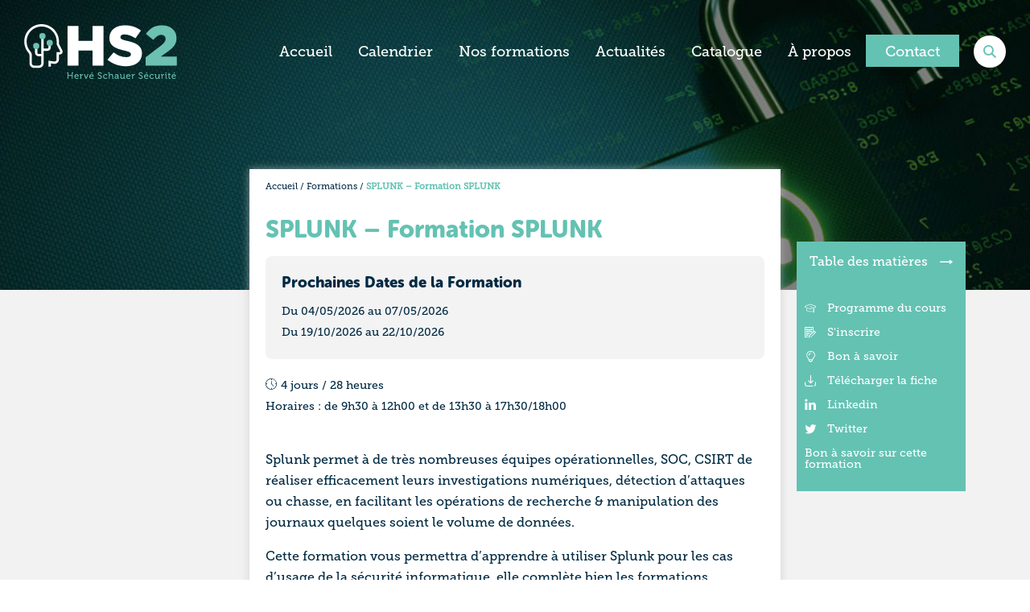

--- FILE ---
content_type: text/html; charset=UTF-8
request_url: https://www.hs2.fr/formation/formation-splunk/
body_size: 11203
content:
<!doctype html>
<html lang="fr-FR">
	<head>
		<meta charset="UTF-8">
		<link rel="profile" href="http://gmpg.org/xfn/11">
		<title>Formation Splunk | HS2</title>
		<meta charset="utf-8" />
		<meta http-equiv="X-UA-Compatible" content="IE=edge" />
		<meta name="viewport" content="width=device-width, initial-scale=1, user-scalable=no" />
		<link rel="apple-touch-icon" sizes="57x57" href="https://www.hs2.fr/wp-content/themes/hs2/library/images/fav/apple-icon-57x57.png">
		<link rel="apple-touch-icon" sizes="60x60" href="https://www.hs2.fr/wp-content/themes/hs2/library/images/fav/apple-icon-60x60.png">
		<link rel="apple-touch-icon" sizes="72x72" href="https://www.hs2.fr/wp-content/themes/hs2/library/images/fav/apple-icon-72x72.png">
		<link rel="apple-touch-icon" sizes="76x76" href="https://www.hs2.fr/wp-content/themes/hs2/library/images/fav/apple-icon-76x76.png">
		<link rel="apple-touch-icon" sizes="114x114" href="https://www.hs2.fr/wp-content/themes/hs2/library/images/fav/apple-icon-114x114.png">
		<link rel="apple-touch-icon" sizes="120x120" href="https://www.hs2.fr/wp-content/themes/hs2/library/images/fav/apple-icon-120x120.png">
		<link rel="apple-touch-icon" sizes="144x144" href="https://www.hs2.fr/wp-content/themes/hs2/library/images/fav/apple-icon-144x144.png">
		<link rel="apple-touch-icon" sizes="152x152" href="https://www.hs2.fr/wp-content/themes/hs2/library/images/fav/apple-icon-152x152.png">
		<link rel="apple-touch-icon" sizes="180x180" href="https://www.hs2.fr/wp-content/themes/hs2/library/images/fav/apple-icon-180x180.png">
		<link rel="icon" type="image/png" sizes="192x192"  href="https://www.hs2.fr/wp-content/themes/hs2/library/images/fav/android-icon-192x192.png">
		<link rel="icon" type="image/png" sizes="32x32" href="https://www.hs2.fr/wp-content/themes/hs2/library/images/fav/favicon-32x32.png">
		<link rel="icon" type="image/png" sizes="96x96" href="https://www.hs2.fr/wp-content/themes/hs2/library/images/fav/favicon-96x96.png">
		<link rel="icon" type="image/png" sizes="16x16" href="https://www.hs2.fr/wp-content/themes/hs2/library/images/fav/favicon-16x16.png">
		<link rel="preload" as="image" href="https://www.hs2.fr/wp-content/themes/hs2/library/images/bg-hero.jpg">
		<meta name='robots' content='index, follow, max-image-preview:large, max-snippet:-1, max-video-preview:-1' />
	<style>img:is([sizes="auto" i], [sizes^="auto," i]) { contain-intrinsic-size: 3000px 1500px }</style>
	
	<!-- This site is optimized with the Yoast SEO Premium plugin  - https://yoast.com/wordpress/plugins/seo/ -->
	<link rel="canonical" href="https://www.hs2.fr/formation/formation-splunk/" />
	<meta property="og:locale" content="fr_FR" />
	<meta property="og:type" content="article" />
	<meta property="og:title" content="SPLUNK - Formation SPLUNK" />
	<meta property="og:description" content="Splunk permet à de très nombreuses équipes opérationnelles, SOC, CSIRT de réaliser efficacement leurs investigations numériques, détection d&rsquo;attaques ou chasse, en facilitant les opérations de recherche..." />
	<meta property="og:url" content="https://www.hs2.fr/formation/formation-splunk/" />
	<meta property="og:site_name" content="HS2" />
	<meta property="article:publisher" content="https://www.facebook.com/HS2formation" />
	<meta property="article:modified_time" content="2025-11-06T21:54:53+00:00" />
	<meta name="twitter:card" content="summary_large_image" />
	<meta name="twitter:site" content="@HS2formation" />
	<script type="application/ld+json" class="yoast-schema-graph">{"@context":"https://schema.org","@graph":[{"@type":"TechArticle","@id":"https://www.hs2.fr/formation/formation-splunk/#article","isPartOf":{"@id":"https://www.hs2.fr/formation/formation-splunk/"},"author":{"name":"admin","@id":"https://www.hs2.fr/#/schema/person/ff2686aec4a228a67bee2a223582d3e1"},"headline":"SPLUNK &#8211; Formation SPLUNK","datePublished":"2022-12-01T08:34:41+00:00","dateModified":"2025-11-06T21:54:53+00:00","mainEntityOfPage":{"@id":"https://www.hs2.fr/formation/formation-splunk/"},"wordCount":180,"publisher":{"@id":"https://www.hs2.fr/#organization"},"inLanguage":"fr-FR"},{"@type":["WebPage","ItemPage"],"@id":"https://www.hs2.fr/formation/formation-splunk/","url":"https://www.hs2.fr/formation/formation-splunk/","name":"Formation Splunk | HS2","isPartOf":{"@id":"https://www.hs2.fr/#website"},"datePublished":"2022-12-01T08:34:41+00:00","dateModified":"2025-11-06T21:54:53+00:00","breadcrumb":{"@id":"https://www.hs2.fr/formation/formation-splunk/#breadcrumb"},"inLanguage":"fr-FR","potentialAction":[{"@type":"ReadAction","target":["https://www.hs2.fr/formation/formation-splunk/"]}]},{"@type":"BreadcrumbList","@id":"https://www.hs2.fr/formation/formation-splunk/#breadcrumb","itemListElement":[{"@type":"ListItem","position":1,"name":"Accueil","item":"https://www.hs2.fr/"},{"@type":"ListItem","position":2,"name":"Formations","item":"https://www.hs2.fr/formation/"},{"@type":"ListItem","position":3,"name":"SPLUNK &#8211; Formation SPLUNK"}]},{"@type":"WebSite","@id":"https://www.hs2.fr/#website","url":"https://www.hs2.fr/","name":"HS2","description":"Formation inter-entreprises à la sécurité informatique","publisher":{"@id":"https://www.hs2.fr/#organization"},"potentialAction":[{"@type":"SearchAction","target":{"@type":"EntryPoint","urlTemplate":"https://www.hs2.fr/?s={search_term_string}"},"query-input":{"@type":"PropertyValueSpecification","valueRequired":true,"valueName":"search_term_string"}}],"inLanguage":"fr-FR"},{"@type":"Organization","@id":"https://www.hs2.fr/#organization","name":"HS2 (Hervé Schauer Sécurité)","url":"https://www.hs2.fr/","logo":{"@type":"ImageObject","inLanguage":"fr-FR","@id":"https://www.hs2.fr/#/schema/logo/image/","url":"https://www.hs2.fr/wp-content/uploads/2019/03/logo_HS2_800.png","contentUrl":"https://www.hs2.fr/wp-content/uploads/2019/03/logo_HS2_800.png","width":801,"height":287,"caption":"HS2 (Hervé Schauer Sécurité)"},"image":{"@id":"https://www.hs2.fr/#/schema/logo/image/"},"sameAs":["https://www.facebook.com/HS2formation","https://x.com/HS2formation","https://www.linkedin.com/company/hs2formation"]},{"@type":"Person","@id":"https://www.hs2.fr/#/schema/person/ff2686aec4a228a67bee2a223582d3e1","name":"admin","image":{"@type":"ImageObject","inLanguage":"fr-FR","@id":"https://www.hs2.fr/#/schema/person/image/","url":"https://secure.gravatar.com/avatar/3bdcb99080dc7a0f53f36e71ea33a643cc098c932fe6c0dee92645253916c84d?s=96&d=mm&r=g","contentUrl":"https://secure.gravatar.com/avatar/3bdcb99080dc7a0f53f36e71ea33a643cc098c932fe6c0dee92645253916c84d?s=96&d=mm&r=g","caption":"admin"}}]}</script>
	<!-- / Yoast SEO Premium plugin. -->


<link rel="alternate" type="application/rss+xml" title="HS2 &raquo; Flux" href="https://www.hs2.fr/feed/" />
<link rel="alternate" type="application/rss+xml" title="HS2 &raquo; Flux des commentaires" href="https://www.hs2.fr/comments/feed/" />
<link rel='stylesheet' id='evo_single_event-css' href='//www.hs2.fr/wp-content/plugins/eventON/assets/css/evo_event_styles.css?ver=4.9.12' type='text/css' media='all' />
<link rel='stylesheet' id='my-custom-style-css' href='https://www.hs2.fr/wp-content/themes/hs2/library/css/style.css?ver=1755691776' type='text/css' media='all' />
<script type="text/javascript" src="https://www.hs2.fr/wp-includes/js/jquery/jquery.min.js?ver=3.7.1" id="jquery-core-js"></script>
<script type="text/javascript" src="https://www.hs2.fr/wp-includes/js/jquery/jquery-migrate.min.js?ver=3.4.1" id="jquery-migrate-js"></script>
<link rel="https://api.w.org/" href="https://www.hs2.fr/wp-json/" /><link rel="alternate" title="JSON" type="application/json" href="https://www.hs2.fr/wp-json/wp/v2/ajde_events/3212" /><link rel='shortlink' href='https://www.hs2.fr/?p=3212' />
<link rel="alternate" title="oEmbed (JSON)" type="application/json+oembed" href="https://www.hs2.fr/wp-json/oembed/1.0/embed?url=https%3A%2F%2Fwww.hs2.fr%2Fformation%2Fformation-splunk%2F" />
<link rel="alternate" title="oEmbed (XML)" type="text/xml+oembed" href="https://www.hs2.fr/wp-json/oembed/1.0/embed?url=https%3A%2F%2Fwww.hs2.fr%2Fformation%2Fformation-splunk%2F&#038;format=xml" />
				<meta name="robots" content="all"/>
				<meta property="description" content="Splunk permet à de très nombreuses équipes opérationnelles, SOC, CSIRT de réaliser efficacement leurs investigations numériques, détection d'attaques ou chasse," />
				<meta property="og:type" content="event" /> 
				<meta property="og:title" content="SPLUNK - Formation SPLUNK" />
				<meta property="og:url" content="https://www.hs2.fr/formation/formation-splunk/" />
				<meta property="og:description" content="Splunk permet à de très nombreuses équipes opérationnelles, SOC, CSIRT de réaliser efficacement leurs investigations numériques, détection d'attaques ou chasse," />
												<meta name="twitter:card" content="summary_large_image">
				<meta name="twitter:title" content="SPLUNK - Formation SPLUNK">
				<meta name="twitter:description" content="Splunk permet à de très nombreuses équipes opérationnelles, SOC, CSIRT de réaliser efficacement leurs investigations numériques, détection d'attaques ou chasse,">
									</head>

	<body class="wp-singular ajde_events-template-default single single-ajde_events postid-3212 wp-theme-hs2">
		<header>
			<a class="hs-header-logo" title="Formation inter-entreprises à la sécurité informatique" href="https://www.hs2.fr">
				<img
					decoding="async"
					src="https://www.hs2.fr/wp-content/themes/hs2/library/images/logo-hs2.svg"
					alt="HS2, centre de formation en cybersécurité" sizes="100vw"
					loading="lazy"
					width="190" height="68"
				>
			</a>
			<nav class="header-nav">
				<i class="icon icon--logo-hs2"></i>
				<ul id="menu-main-menu" class=""><li id="menu-item-26" class="menu-item menu-item-type-post_type menu-item-object-page menu-item-home menu-item-26"><a href="https://www.hs2.fr/">Accueil</a></li>
<li id="menu-item-23" class="menu-item menu-item-type-post_type menu-item-object-page menu-item-23"><a href="https://www.hs2.fr/planning/">Calendrier</a></li>
<li id="menu-item-733" class="hs-formations-sub-menu menu-item menu-item-type-custom menu-item-object-custom menu-item-has-children menu-item-733"><a href="#">Nos formations</a>
<ul class="sub-menu">
	<li id="menu-item-3167" class="menu-item menu-item-type-post_type menu-item-object-page menu-item-3167"><a href="https://www.hs2.fr/formations-par-categories/">Par catégories</a></li>
	<li id="menu-item-737" class="menu-item menu-item-type-post_type menu-item-object-page menu-item-737"><a href="https://www.hs2.fr/nos-formations-par-metiers/">Par métiers</a></li>
	<li id="menu-item-3732" class="menu-item menu-item-type-post_type menu-item-object-page menu-item-3732"><a href="https://www.hs2.fr/cpf/">Formations éligibles au CPF</a></li>
	<li id="menu-item-656" class="menu-item menu-item-type-post_type menu-item-object-page menu-item-656"><a href="https://www.hs2.fr/telecharger-nos-fiches/">Fiches et autres documents à télécharger</a></li>
</ul>
</li>
<li id="menu-item-77" class="menu-item menu-item-type-custom menu-item-object-custom menu-item-has-children menu-item-77"><a href="#">Actualités</a>
<ul class="sub-menu">
	<li id="menu-item-78" class="hs-sub-menu-event menu-item menu-item-type-taxonomy menu-item-object-category menu-item-78"><a href="https://www.hs2.fr/category/evenement/">Nos évènements</a></li>
	<li id="menu-item-79" class="hs-sub-menu-presse menu-item menu-item-type-taxonomy menu-item-object-category menu-item-79"><a href="https://www.hs2.fr/category/presse/">Revues de presse</a></li>
</ul>
</li>
<li id="menu-item-2007" class="menu-item menu-item-type-post_type menu-item-object-page menu-item-2007"><a href="https://www.hs2.fr/formulaire-telechargement-du-catalogue-hs2/">Catalogue</a></li>
<li id="menu-item-316" class="hs-formations-sub-menu menu-item menu-item-type-custom menu-item-object-custom menu-item-has-children menu-item-316"><a href="#">À propos</a>
<ul class="sub-menu">
	<li id="menu-item-601" class="menu-item menu-item-type-post_type menu-item-object-page menu-item-601"><a href="https://www.hs2.fr/qui-sommes-nous/">Qui sommes-nous ?</a></li>
	<li id="menu-item-3748" class="menu-item menu-item-type-post_type menu-item-object-page menu-item-3748"><a href="https://www.hs2.fr/nos-partenaires/">Nos partenaires</a></li>
	<li id="menu-item-3334" class="menu-item menu-item-type-post_type menu-item-object-page menu-item-3334"><a href="https://www.hs2.fr/engagement-qualite/">Engagement qualité</a></li>
	<li id="menu-item-317" class="menu-item menu-item-type-post_type menu-item-object-page menu-item-317"><a href="https://www.hs2.fr/reglement-interieur-applicable-aux-formations/">Règlement intérieur</a></li>
	<li id="menu-item-3337" class="menu-item menu-item-type-post_type menu-item-object-page menu-item-3337"><a href="https://www.hs2.fr/reglement-de-certification-hs2/">Règlement de certification</a></li>
	<li id="menu-item-3406" class="menu-item menu-item-type-post_type menu-item-object-page menu-item-3406"><a href="https://www.hs2.fr/handicap/">Handicap</a></li>
	<li id="menu-item-318" class="menu-item menu-item-type-post_type menu-item-object-page menu-item-318"><a href="https://www.hs2.fr/cgv-hs2/">Nos CGV</a></li>
	<li id="menu-item-3335" class="menu-item menu-item-type-post_type menu-item-object-page menu-item-privacy-policy menu-item-3335"><a rel="privacy-policy" href="https://www.hs2.fr/vie-privee/">Vie privée</a></li>
	<li id="menu-item-2006" class="menu-item menu-item-type-post_type menu-item-object-page menu-item-2006"><a href="https://www.hs2.fr/mentions-legales/">Mentions légales</a></li>
</ul>
</li>
<li id="menu-item-20" class="hs-header-bt-contact menu-item menu-item-type-post_type menu-item-object-page menu-item-20"><a href="https://www.hs2.fr/contact-hs2/">Contact</a></li>
</ul>				<button type="button" class="search-button" aria-label="Ouvrir la recherche">
					<i class="icon icon--search"></i>
				</button>
			</nav>
			<div class="header-buttons">
				<button type="button" class="search-button" aria-label="Ouvrir la recherche">
					<i class="icon icon--search"></i>
				</button>
				<div class="hs-hamburger-menu">
					<span class="top"></span>
					<span class="middle"></span>
					<span class="bottom"></span>
				</div>
			</div>
		</header>

		<div class="hs-overlay"></div>
		<div class="hs-overlay_dropdown"></div><article id="post-3212" class="hs-page-formation post-3212 ajde_events type-ajde_events status-publish has-post-thumbnail hentry event_location-campus-cyber event_organizer-herve-schauer event_type-cybersecurite-technique event_type-formations-par-categories event_type-formations-par-metier"role="article" itemscope itemtype="http://schema.org/BlogPosting">
	<section class="formation-hero container">
		<div class="cbo-share">
			<input class="share-input" type="checkbox" id="checkbox">
			<label class="share-label" for="checkbox">
				Table des matières <i class="icon icon--bottom-arrow"></i>
			</label>

			<ul class="share-options" data-title="Table des matières">
									<li>
						<a href="#scroll-programme-single" target="_blank">
							<i class="icon icon--studient-hat"></i> Programme du cours
						</a>
					</li>
				
									<li>
						<a href="#scroll-contact-single">
							<i class="icon icon--form"></i> S'inscrire
						</a>
					</li>
				
									<li>
						<a href="#scroll-savoir-single" target="_blank">
							<i class="icon icon--light"></i> Bon à savoir
						</a>
					</li>
				
				<li>
					<a href="https://www.hs2.fr/wp-content/uploads/2023/04/SPLUNK_Plan_2023.pdf" target="_blank">
						<i class="icon icon--download"></i> Télécharger la fiche
					</a>
				</li>

									<li>
						<a href="#" id="linkedin-share-button" class="social-icon" target="_blank">
							<i class="icon icon--linkedin"></i> Linkedin
						</a>
					</li>
					<li>
						<a href="#" id="twitter-share-button" class="social-icon" target="_blank">
							<i class="icon icon--twitter"></i> Twitter
						</a>
					</li>
							</ul>
		</div>
		
		<div class="hero-inner hs-relative" data-aos="fade-up">
			<div class="hero-content">
				<div class="cbo-breadcrumb">
					<p id="breadcrumbs"><span><span><a href="https://www.hs2.fr/">Accueil</a></span> / <span><a href="https://www.hs2.fr/formation/">Formations</a></span> / <span class="breadcrumb_last" aria-current="page"><strong>SPLUNK &#8211; Formation SPLUNK</strong></span></span></p>				</div>
				<h1 class="content-title">
					SPLUNK &#8211; Formation SPLUNK				</h1>

				<div class="content-nextdates"><h3 class="nextdates-title">Prochaines Dates de la Formation</h3><ul class="nextdates-list"><li>Du 04/05/2026 au 07/05/2026</li><li>Du 19/10/2026 au 22/10/2026</li></ul></div>
				<span class="content-clock">
					<i class="icon icon--clock"></i>4 jours / 28 heures<br/>
					Horaires : de 9h30 à 12h00 et de 13h30 à 17h30/18h00				</span>

				<div class="content-text">
					<p>Splunk permet à de très nombreuses équipes opérationnelles, SOC, CSIRT de réaliser efficacement leurs investigations numériques, détection d&rsquo;attaques ou chasse, en facilitant les opérations de recherche &amp; manipulation des journaux quelques soient le volume de données.</p>
<p>Cette formation vous permettra d&rsquo;apprendre à utiliser Splunk pour les cas d&rsquo;usage de la sécurité informatique, elle complète bien les formations SECUBLUE et SECUSOC en vous fournissant les clés pour exploiter au mieux cet outil puissant.</p>
<p>Cette formation n&rsquo;est pas une présentation exhaustive des capacités de Splunk, elle a été construite pour pouvoir être efficace et pertinente dans l&rsquo;utilisation de Splunk.</p>
				</div>
			</div>
		</div>
	</section>

			<section id="scroll-savoir-single" class="hs-grey-section hs-section hs-skills">
			<h2 class="hs-main-title" data-aos="fade-up">
				<small>Bon à savoir</small>
				sur cette formation
			</h2>

			<div class="container">
				<ul class="hs-accordeon" data-aos="fade-up">
											<li class="hs-cms">
							<a class="toggle hs-accordeon_title" href="javascript:void(0);"><i class="icon icon--objectif"></i> Objectifs</a>
							<ul class="hs-accordion-inner">
																	<li>Découvrir le fonctionnement et les capacités de Splunk </li>
																	<li>Apprendre le langage SPL pour requêter les données efficacement </li>
																	<li>Enrichir les données opérationnelles à partir de sources externes</li>
																	<li>Créer des tableaux de bord dynamiques pour l'aide à la décision et la synthèse d'informations </li>
																	<li>Créer des requêtes matures pour la détection d'attaque</li>
															</ul>
						</li>
					
											<li class="hs-cms">
							<a class="toggle hs-accordeon_title" href="javascript:void(0);"><i class="icon icon--checklist"></i> Pré-requis</a>
							<ul class="hs-accordion-inner">
																	<li>Connaissances informatiques générales (qu'est-ce qu'une adresse IP, une authentification, etc.)</li>
																	<li>Compréhension des enjeux généraux en sécurité informatique (qu'est-ce qu'une attaque par bruteforce, une exfiltration de données, etc.)</li>
															</ul>
						</li>
					
											<li class="hs-cms">
							<a class="toggle hs-accordeon_title" href="javascript:void(0);"><i class="icon icon--pedagogie"></i> Méthode pédagogique</a>
							<ul class="hs-accordion-inner">
																	<li>Cours magistral </li>
																	<li>Démonstrations et travaux pratiques</li>
																	<li>Exercices de mise en œuvre</li>
																	<li>La formation est délivrée à travers un mélange de cours magistral et démonstrations sur le produit. Les apprenants ont tous accès à un Splunk pendant toute la durée de la formation leur permettant de reproduire les exemples fournis en cours. Des travaux pratiques de mise en œuvre sont fournis aux apprenants sur les concepts clés. Les travaux pratiques possèdent tous un énoncé et une solution détaillée, permettant aux apprenants de valider leurs exercices. Les formateurs supervisent la réalisation des travaux pratiques et accompagnent les apprenants ayant besoin d'aide. Pour les apprenants venant en salle de formation, le déjeuner est offert et est un moment privilégié de partage entre apprenants et formateurs.</li>
															</ul>
						</li>
					
											<li class="hs-cms">
							<a class="toggle hs-accordeon_title" href="javascript:void(0);"><i class="icon icon--public"></i> Public visé</a>
							<ul class="hs-accordion-inner">
																	<li>Analystes en détection (SOC) </li>
																	<li>Analyste en conception (SOC, CSIRT) </li>
																	<li>Analystes forensique (CSIRT)</li>
																	<li>Auditeurs </li>
																	<li>Opérationnels en sécurité</li>
																	<li>Responsables sécurité opérationnelle</li>
															</ul>
						</li>
					
											<li class="hs-cms">
							<a class="toggle hs-accordeon_title" href="javascript:void(0);"><i class="icon icon--certification"></i> Certification</a>
							<ul class="hs-accordion-inner">
																	<li>A l'issue de cette formation, le stagiaire a la possibilité de passer un examen ayant pour but de valider les connaissances acquises. Cet examen de type QCM dure 1h00 et a lieu durant la dernière après-midi de formation. La réussite à l'examen donne droit à la certification Splunk par HS2.</li>
															</ul>
						</li>
					
											<li class="hs-cms">
							<a class="toggle hs-accordeon_title" href="javascript:void(0);"><i class="icon icon--materiel"></i> Matériel</a>
							<ul class="hs-accordion-inner">
																	<li>Support de cours au format papier en français </li>
																	<li>Ordinateur portable mis à disposition du stagiaire </li>
																	<li>Cahier d'exercices et corrections des exercices </li>
																	<li>Certificat attestant de la participation à la formation</li>
															</ul>
						</li>
					
											<li class="hs-cms">
							<a class="toggle hs-accordeon_title" href="javascript:void(0);"><i class="icon icon--trainer"></i> Formateurs</a>
							<ul class="hs-accordion-inner">
																	<li><strong>Olivier Caillault</strong></li>
																	<li><strong>Igor Herrmann</strong></li>
															</ul>
						</li>
					
											<li class="hs-cms">
							<a class="toggle hs-accordeon_title" href="javascript:void(0);"><i class="icon icon--evaluation-qualite"></i> Évaluation qualité</a>
							<ul class="hs-accordion-inner">
																	<li><p><a href="https://www.hs2.fr/wp-content/uploads/2022/12/extracted_rapport_qualite_splunk-formation-splunk-du-13-au-16-octobre-2025.pdf">Rapport_qualite_splunk-du-13-au-16-octobre-2025</a></p>
<p><a href="https://www.hs2.fr/wp-content/uploads/2022/12/Rapport-SPLUNK-du-17-au-19-Octobre.a-chaud-sans-comm-1.pdf">Rapport qualite SPLUNK du 17 au 19 Octobre 2022</a></p>
<p><a href="https://www.hs2.fr/wp-content/uploads/2022/12/rapport_qualite_splunk_du_6_au_8_decembre_2021.achaudsanscomm.pdf">Rapport_qualite_splunk_du_6_au_8_decembre_2021</a></p>
</li>
															</ul>
						</li>
					
											<li class="hs-cms">
							<a class="toggle hs-accordeon_title" href="javascript:void(0);"><i class="icon icon--more"></i> Pour aller plus loin</a>
							<ul class="hs-accordion-inner">
																	<li><p>La formation SPLUNK vous permet d&rsquo;appliquer dans Splunk les méthodes d&rsquo;exploration et d&rsquo;investigation présentées dans les formations :</p>
<ul>
<li><a href="https://www.hs2.fr/formation/secublue-formation-detection-et-reponse-aux-incidents-de-securite/">SECUBLUE1 -Détection et réponse aux incidents de sécurité</a></li>
<li><a href="https://www.hs2.fr/formation/secusoc-detection-des-incidents-de-securite/">SECUSOC &#8211; Détection des incidents de sécurité</a></li>
<li><a href="https://www.hs2.fr/formation/secuweb-securite-des-serveurs-et-des-applications-web/">SECUWEB &#8211; Sécurité des serveurs et des applications Web</a></li>
<li><a href="https://www.hs2.fr/formation/secuwin-formation-securisation-des-infrastructures-windows-et-active-directory/">SECUWIN &#8211; Sécurisation des infrastructures Windows</a></li>
<li><a href="https://www.hs2.fr/formation/forensic1-analyse-inforensique-windows/">FORENSIC1 &#8211; Analyse inforensique Windows</a></li>
</ul>
</li>
															</ul>
						</li>
									</ul>

				<div class="hs-onglets-container hs-relative" data-aos="fade-up">
					<div class="hs-onglets">
													<span class="onglet_0 hs-onglet_title" id="onglet_objectifs" onclick="javascript:change_onglet('objectifs');">
								<i class="icon icon--objectif"></i> Objectifs
							</span>
						
													<span class="onglet_0 hs-onglet_title" id="onglet_requis" onclick="javascript:change_onglet('requis');">
								<i class="icon icon--checklist"></i> Pré-requis
							</span>
						
													<span class="onglet_0 hs-onglet_title" id="onglet_pedagogie" onclick="javascript:change_onglet('pedagogie');">
								<i class="icon icon--pedagogie"></i> Méthode pédagogique
							</span>
						
													<span class="onglet_0 hs-onglet_title" id="onglet_public" onclick="javascript:change_onglet('public');">
								<i class="icon icon--public"></i> Public visé
							</span>
						
													<span class="onglet_0 hs-onglet_title" id="onglet_certif" onclick="javascript:change_onglet('certif');">
								<i class="icon icon--certification"></i> Certification
							</span>
						
													<span class="onglet_0 hs-onglet_title" id="onglet_materiel" onclick="javascript:change_onglet('materiel');">
								<i class="icon icon--materiel"></i> Matériel
							</span>
						
													<span class="onglet_0 hs-onglet_title" id="onglet_formateurs" onclick="javascript:change_onglet('formateurs');">
								<i class="icon icon--trainer"></i> Formateurs
							</span>
						
													<span class="onglet_0 hs-onglet_title" id="onglet_qualite" onclick="javascript:change_onglet('qualite');">
								<i class="icon icon--evaluation-qualite"></i> Évaluation qualité
							</span>
						
													<span class="onglet_0 hs-onglet_title" id="onglet_recos" onclick="javascript:change_onglet('recos');">
								<i class="icon icon--more"></i> Pour aller plus loin
							</span>
											</div>

											<div class="hs-onglets_content hs-cms" id="contenu_onglet_objectifs">
							<ul>
																	<li>Découvrir le fonctionnement et les capacités de Splunk </li>
																	<li>Apprendre le langage SPL pour requêter les données efficacement </li>
																	<li>Enrichir les données opérationnelles à partir de sources externes</li>
																	<li>Créer des tableaux de bord dynamiques pour l'aide à la décision et la synthèse d'informations </li>
																	<li>Créer des requêtes matures pour la détection d'attaque</li>
															</ul>
						</div>
					
											<div class="hs-onglets_content hs-cms" id="contenu_onglet_requis">
							<ul>
																	<li>Connaissances informatiques générales (qu'est-ce qu'une adresse IP, une authentification, etc.)</li>
																	<li>Compréhension des enjeux généraux en sécurité informatique (qu'est-ce qu'une attaque par bruteforce, une exfiltration de données, etc.)</li>
															</ul>
						</div>
					
											<div class="hs-onglets_content hs-cms" id="contenu_onglet_pedagogie">
							<ul>
																	<li>Cours magistral </li>
																	<li>Démonstrations et travaux pratiques</li>
																	<li>Exercices de mise en œuvre</li>
																	<li>La formation est délivrée à travers un mélange de cours magistral et démonstrations sur le produit. Les apprenants ont tous accès à un Splunk pendant toute la durée de la formation leur permettant de reproduire les exemples fournis en cours. Des travaux pratiques de mise en œuvre sont fournis aux apprenants sur les concepts clés. Les travaux pratiques possèdent tous un énoncé et une solution détaillée, permettant aux apprenants de valider leurs exercices. Les formateurs supervisent la réalisation des travaux pratiques et accompagnent les apprenants ayant besoin d'aide. Pour les apprenants venant en salle de formation, le déjeuner est offert et est un moment privilégié de partage entre apprenants et formateurs.</li>
															</ul>
						</div>
					
											<div class="hs-onglets_content hs-cms" id="contenu_onglet_public">
							<ul>
																	<li>Analystes en détection (SOC) </li>
																	<li>Analyste en conception (SOC, CSIRT) </li>
																	<li>Analystes forensique (CSIRT)</li>
																	<li>Auditeurs </li>
																	<li>Opérationnels en sécurité</li>
																	<li>Responsables sécurité opérationnelle</li>
															</ul>
						</div>
					
											<div class="hs-onglets_content hs-cms" id="contenu_onglet_certif">
							<ul>
																	<li>A l'issue de cette formation, le stagiaire a la possibilité de passer un examen ayant pour but de valider les connaissances acquises. Cet examen de type QCM dure 1h00 et a lieu durant la dernière après-midi de formation. La réussite à l'examen donne droit à la certification Splunk par HS2.</li>
															</ul>
						</div>
					
											<div class="hs-onglets_content hs-cms" id="contenu_onglet_materiel">
							<ul>
																	<li>Support de cours au format papier en français </li>
																	<li>Ordinateur portable mis à disposition du stagiaire </li>
																	<li>Cahier d'exercices et corrections des exercices </li>
																	<li>Certificat attestant de la participation à la formation</li>
															</ul>
						</div>
					
											<div class="hs-onglets_content hs-cms" id="contenu_onglet_formateurs">
							<div class="hs-formateurs-container">
																	<div class="hs-bloc-formateurs">
										<span class="hs-about-form_content-user-pic">
											<span class="pic hs-relative" style="background:url(https://www.hs2.fr/wp-content/uploads/2019/10/Olivier-CAILLAULT-scaled.jpg) no-repeat center;background-size:cover"></span>
											<span class="no-pic"><i class="icon icon--trainer"></i></span>
										</span>
										<span class="hs-about-form_content-user-name"><strong>Olivier Caillault</strong></span>
									</div>
																	<div class="hs-bloc-formateurs">
										<span class="hs-about-form_content-user-pic">
											<span class="pic hs-relative" style="background:url() no-repeat center;background-size:cover"></span>
											<span class="no-pic"><i class="icon icon--trainer"></i></span>
										</span>
										<span class="hs-about-form_content-user-name"><strong>Igor Herrmann</strong></span>
									</div>
															</div>
						</div>
					
											<div class="hs-onglets_content" id="contenu_onglet_qualite">
							<ul>
																	<li><p><a href="https://www.hs2.fr/wp-content/uploads/2022/12/extracted_rapport_qualite_splunk-formation-splunk-du-13-au-16-octobre-2025.pdf">Rapport_qualite_splunk-du-13-au-16-octobre-2025</a></p>
<p><a href="https://www.hs2.fr/wp-content/uploads/2022/12/Rapport-SPLUNK-du-17-au-19-Octobre.a-chaud-sans-comm-1.pdf">Rapport qualite SPLUNK du 17 au 19 Octobre 2022</a></p>
<p><a href="https://www.hs2.fr/wp-content/uploads/2022/12/rapport_qualite_splunk_du_6_au_8_decembre_2021.achaudsanscomm.pdf">Rapport_qualite_splunk_du_6_au_8_decembre_2021</a></p>
</li>
															</ul>
						</div>
					
											<div class="hs-onglets_content hs-cms" id="contenu_onglet_recos">
							<ul>
																	<li><p>La formation SPLUNK vous permet d&rsquo;appliquer dans Splunk les méthodes d&rsquo;exploration et d&rsquo;investigation présentées dans les formations :</p>
<ul>
<li><a href="https://www.hs2.fr/formation/secublue-formation-detection-et-reponse-aux-incidents-de-securite/">SECUBLUE1 -Détection et réponse aux incidents de sécurité</a></li>
<li><a href="https://www.hs2.fr/formation/secusoc-detection-des-incidents-de-securite/">SECUSOC &#8211; Détection des incidents de sécurité</a></li>
<li><a href="https://www.hs2.fr/formation/secuweb-securite-des-serveurs-et-des-applications-web/">SECUWEB &#8211; Sécurité des serveurs et des applications Web</a></li>
<li><a href="https://www.hs2.fr/formation/secuwin-formation-securisation-des-infrastructures-windows-et-active-directory/">SECUWIN &#8211; Sécurisation des infrastructures Windows</a></li>
<li><a href="https://www.hs2.fr/formation/forensic1-analyse-inforensique-windows/">FORENSIC1 &#8211; Analyse inforensique Windows</a></li>
</ul>
</li>
															</ul>
						</div>
									</div>
			</div>
		</section>
	
			<section id="scroll-programme-single" class="hs-blue-section hs-section">
			<div class="container">
				<h3 class="hs-main-title" data-aos="fade-up">Programme du cours</h3>
				<div class="hs-page-formation-programme hs-cms" data-aos="fade-up">
											<p><strong>Introduction à Splunk</strong></p>
<ul>
<li>Produits de la marque Splunk</li>
<li>Fonctions de Splunk Enterprise</li>
<li>Architecture</li>
<li>Flux de données</li>
</ul>
<p>&nbsp;</p>
<p><strong>Ajouter des données</strong></p>
<ul>
<li> Processus d&rsquo;indexation</li>
<li>Téléversement à travers l&rsquo;interface graphique</li>
<li>Organisation de la donnée dans les indexes</li>
<li>Envoi à travers un Universal Forwarder</li>
<li>Envoi à travers un collecteur syslog</li>
<li>Supervision de modifications dans des fichiers</li>
<li>Envoi par API</li>
<li>Extraction de champs</li>
<li>Normalisation des champs</li>
</ul>
<p>&nbsp;</p>
<p><strong>Requêter</strong></p>
<ul>
<li>Accès aux données indexées</li>
<li>Filtre temporel</li>
<li>Paramètres des tâches de recherche</li>
<li>Exploration des résultats</li>
<li>Modes de recherche</li>
<li>Différences entre les événements et les statistiques</li>
<li> Commandes
<ul>
<li>Search</li>
<li>Fieldsummary</li>
<li>Where</li>
<li>fields</li>
<li>rename</li>
<li>rex</li>
<li>eval
<ul>
<li>Fonctions d&rsquo;évaluation</li>
</ul>
</li>
<li>dedup</li>
<li>sort</li>
<li>head</li>
<li>tail</li>
<li>fillnull</li>
<li>table</li>
</ul>
</li>
<li>Calculs statistiques
<ul>
<li>Commande stats</li>
<li>Fonctions d&rsquo;agrégations</li>
<li>Agrégats multiples</li>
<li>Combinaison des fonctions d&rsquo;agrégation et des fonctions d&rsquo;évaluation</li>
</ul>
</li>
</ul>
<ul>
<li>Manipulation des JSON</li>
<li>Enrichissement de données
<ul>
<li>Types de lookups</li>
<li>Manipulation des lookups</li>
<li>Recoupement des données</li>
<li>Utilisation des lookups pour faire une chasse de marqueurs</li>
</ul>
</li>
<li>Jointures</li>
<li>Macros de recherche</li>
<li>Sous-recherches</li>
</ul>
<p><strong>Configurer</strong></p>
<ul>
<li>Différents modèles de données</li>
<li>Fichiers de configuration</li>
<li>Précédence des configurations</li>
<li>Périmètres et gestion des droits</li>
<li>Objets de connaissance</li>
<li>Partage d&rsquo;objets</li>
<li>Installation</li>
</ul>
<p>&nbsp;</p>
<p><strong>Fichiers de configuration</strong></p>
<ul>
<li>Utilisation des tableaux de bord Studio</li>
<li>Forces et limitations du moteur</li>
<li>Sélecteurs et filtres</li>
<li>Commande timechart</li>
<li>Requêtes chaînées</li>
<li>Utilisation des tokens</li>
<li>Interactivité des tableaux de bord</li>
</ul>
<p><strong>Requêtes avancées</strong></p>
<ul>
<li>Commandes bin et transaction</li>
<li>Requêtes pour l&rsquo;investigation numérique</li>
<li>Requêtes pour la détection</li>
<li>Détection par seuil</li>
<li>Création d&rsquo;alertes pour un SOC</li>
</ul>
<p>&nbsp;</p>
<p><strong>Conclusion</strong></p>
<ul>
<li>Ressources pertinentes pour l&rsquo;apprentissage continu</li>
</ul>
									</div>
			</div>
		</section>
	
						<section id="scroll-contact-single" class="cbo-formationcontact">
				<div class="formationcontact-inner">
					<div class="cbo-picture-cover">
						<img
							decoding="async"
							src="https://www.hs2.fr/wp-content/themes/hs2/library/images/image-formation-inscription.jpg"
							alt="HS2, centre de formation en cybersécurité" sizes="100vw"
							loading="lazy"
							width="2000" height="2000"
						>
					</div>

					<div class="formationcontact-content">
						<div class="container content-inner">
							<div class="formationcontact-title" data-aos="fade-right">
								<h3 class="hs-main-title">S'inscrire à la formation</h3>
							</div>
							<div class="formationcontact-form hs-white-bloc" data-aos="fade-left">
								
<div class="wpcf7 no-js" id="wpcf7-f1680-o1" lang="fr-FR" dir="ltr" data-wpcf7-id="1680">
<div class="screen-reader-response"><p role="status" aria-live="polite" aria-atomic="true"></p> <ul></ul></div>
<form action="/formation/formation-splunk/#wpcf7-f1680-o1" method="post" class="wpcf7-form init wpcf7-acceptance-as-validation" aria-label="Formulaire de contact" novalidate="novalidate" data-status="init">
<fieldset class="hidden-fields-container"><input type="hidden" name="_wpcf7" value="1680" /><input type="hidden" name="_wpcf7_version" value="6.1.1" /><input type="hidden" name="_wpcf7_locale" value="fr_FR" /><input type="hidden" name="_wpcf7_unit_tag" value="wpcf7-f1680-o1" /><input type="hidden" name="_wpcf7_container_post" value="0" /><input type="hidden" name="_wpcf7_posted_data_hash" value="" /><input type="hidden" name="_wpcf7_recaptcha_response" value="" />
</fieldset>
<span class="form-title">Je souhaite en savoir plus et connaître le tarif de la formation.</span>

<div class="form-field field-half">
<span class="wpcf7-form-control-wrap" data-name="nom"><input size="40" maxlength="400" class="wpcf7-form-control wpcf7-text wpcf7-validates-as-required" aria-required="true" aria-invalid="false" placeholder="*Nom" value="" type="text" name="nom" /></span>
</div>

<div class="form-field field-half">
<span class="wpcf7-form-control-wrap" data-name="prenom"><input size="40" maxlength="400" class="wpcf7-form-control wpcf7-text wpcf7-validates-as-required" aria-required="true" aria-invalid="false" placeholder="*Prénom" value="" type="text" name="prenom" /></span>
</div>

<div class="form-field field-half">
<span class="wpcf7-form-control-wrap" data-name="mel"><input size="40" maxlength="400" class="wpcf7-form-control wpcf7-email wpcf7-validates-as-required wpcf7-text wpcf7-validates-as-email" aria-required="true" aria-invalid="false" placeholder="*E-mail" value="" type="email" name="mel" /></span>
</div>

<div class="form-field field-half">
<span class="wpcf7-form-control-wrap" data-name="telephone"><input size="40" maxlength="400" class="wpcf7-form-control wpcf7-tel wpcf7-validates-as-required wpcf7-text wpcf7-validates-as-tel" aria-required="true" aria-invalid="false" placeholder="*Téléphone" value="" type="tel" name="telephone" /></span>
</div>

<div class="form-field field-half">
<span class="wpcf7-form-control-wrap" data-name="societe"><input size="40" maxlength="400" class="wpcf7-form-control wpcf7-text" aria-invalid="false" placeholder="Société" value="" type="text" name="societe" /></span>
</div>

<div class="form-field field-half">
<span class="wpcf7-form-control-wrap" data-name="adresse"><input size="40" maxlength="400" class="wpcf7-form-control wpcf7-text" aria-invalid="false" placeholder="Adresse" value="" type="text" name="adresse" /></span>
</div>

<div class="form-field field-half">
<span class="wpcf7-form-control-wrap" data-name="fonction"><input size="40" maxlength="400" class="wpcf7-form-control wpcf7-text" aria-invalid="false" placeholder="Fonction" value="" type="text" name="fonction" /></span>
</div>

<div class="form-field field-half">
<span class="wpcf7-form-control-wrap" data-name="reference"><input size="40" maxlength="400" class="wpcf7-form-control wpcf7-text" aria-invalid="false" value="Formation SPLUNK" type="text" name="reference" /></span>
</div>

<div class="form-field">
<span class="select-label">Session souhaitée</span>
<select name="choix" id="choix" class="form-control">
	<option value="">Sélectionnez une session</option>
	<option value="Du 04/05/2026 au 07/05/2026">Du 04/05/2026 au 07/05/2026</option><option value="Du 19/10/2026 au 22/10/2026">Du 19/10/2026 au 22/10/2026</option>
</select>
</div>

<div class="form-field">
<label class="hs-textarea-label"> Message </label>
<span class="wpcf7-form-control-wrap" data-name="message"><textarea cols="40" rows="10" maxlength="2000" class="wpcf7-form-control wpcf7-textarea" aria-invalid="false" name="message"></textarea></span>
</div>

<div class="form-field">
<small>
* HS2 traite les données recueillies par le présent formulaire pour traiter vos demandes d’inscription. 
** Les champs avec des * sont obligatoires. Les autres informations nous permettent d’améliorer le traitement de votre demande et notre relation client.
</small>
</div>

<div class="form-field">
<span class="wpcf7-form-control-wrap" data-name="contact_mail"><span class="wpcf7-form-control wpcf7-acceptance"><span class="wpcf7-list-item"><label><input type="checkbox" name="contact_mail" value="1" aria-invalid="false" /><span class="wpcf7-list-item-label">J’accepte recevoir par mail les informations relatives aux formations HS2.</span></label></span></span></span>

<span class="wpcf7-form-control-wrap" data-name="contact_telephone"><span class="wpcf7-form-control wpcf7-acceptance"><span class="wpcf7-list-item"><label><input type="checkbox" name="contact_telephone" value="1" aria-invalid="false" /><span class="wpcf7-list-item-label">J’accepte d’être contacté par téléphone afin de recevoir une information personnalisée quant aux formations HS2.</span></label></span></span></span>
</div>

<div class="form-field">
<small>
Pour en savoir plus et exercer vos droits, consultez notre <a href="https://www.hs2.fr/vie-privee/">Politique Vie privée</a>. 
</small>
</div>

<div class="hs-form-submit">
<input class="wpcf7-form-control wpcf7-submit has-spinner" type="submit" value="S&#039;inscrire" /> <i class="icon icon--right-arrow"></i>
</div><div class="wpcf7-response-output" aria-hidden="true"></div>
</form>
</div>
							</div>
						</div>
					</div>
				</div>
			</section>
			</article>

	
<script>
	function change_onglet(name){
		document.getElementById('onglet_'+anc_onglet).className = 'onglet_0 hs-onglet_title';
		document.getElementById('onglet_'+name).className = 'hs-onglet_title-active hs-onglet_title';
		document.getElementById('contenu_onglet_'+anc_onglet).style.display = 'none';
		document.getElementById('contenu_onglet_'+name).style.display = 'block';
		anc_onglet = name;
	}
	var anc_onglet = 'objectifs';
	change_onglet(anc_onglet);
</script>
	<div class="hs-overlay-search">
		<button type="button" class="search-close" aria-label="Fermer la modale">
			<i class="icon icon--close"></i>
		</button>
		<form role="search" method="get" class="searchform" action="https://www.hs2.fr/">
			<input name="s" id="s" type="text" placeholder="Votre recherche" data-provide="typeahead" data-items="4" data-source=''>
			<button class="hs-button" type="submit">Rechercher</button>
		</form>
	</div>

	<button class="cbo-up" aria-label="Revenir en haut">
		<i class="icon icon--bottom-arrow"></i>
	</button>

	<footer>
		<a class="hs-footer-logo" title="Formation inter-entreprises à la sécurité informatique" href="https://www.hs2.fr">
			<img
				decoding="async"
				src="https://www.hs2.fr/wp-content/themes/hs2/library/images/logo-hs2-footer.svg"
				alt="Formation inter-entreprises à la sécurité informatique" sizes="100vw"
				width="120" height="50"
				itemprop="logo"
				loading="lazy"
			>
		</a>

		<div class="hs-col-footer">
			<span class="footer-title">
				Nos formations par catégories <i class="icon icon--right-arrow"></i>
			</span>
			<ul class="footer-nav">
				<li><a href="https://www.hs2.fr/event-type/vie-privee-et-droit-de-la-cybersecurite/">Vie privée et droit de la cybersécurité</a></li>
				<li><a href="https://www.hs2.fr/event-type/continuite-dactivite/">Continuité d’activité</a></li>
				<li><a href="https://www.hs2.fr/event-type/cybersecurite-organisationnelle/">Cybersécurité organisationnelle</a></li>
				<li><a href="https://www.hs2.fr/event-type/cybersecurite-technique/">Cybersécurité technique</a></li>
			</ul>
		</div>
		<div class="hs-col-footer">
			<span class="footer-title">
				À propos
				<i class="icon icon--right-arrow"></i>
			</span>
			<ul class="footer-nav">
				<li><a href="https://www.hs2.fr/qui-sommes-nous/">Qui sommes nous ?</a></li>
				<li><a href="https://www.hs2.fr/engagement-qualite/">Notre engagement qualité</a></li>
				<li><a href="https://www.hs2.fr/reglement-de-certification-hs2/">La certification HS2</a></li>
				<li><a href="https://www.hs2.fr/contact">Nous contacter</a></li>
			</ul>
		</div>
		<div class="hs-col-footer">
			<span class="footer-title">
				Nos événements
				<i class="icon icon--right-arrow"></i>
			</span>
			<ul class="footer-nav">
											<li><a href="https://www.hs2.fr/gsdays-2026/">GSDAYS 2026</a></li>
													<li><a href="https://www.hs2.fr/cybershowparis-2026/">CyberShowParis 2026</a></li>
													<li><a href="https://www.hs2.fr/cyber-ia-2026/">Cyber IA 2026</a></li>
													<li><a href="https://www.hs2.fr/universite-afcdp-dpo-2026/">Universite AFCDP DPO 2026</a></li>
									</ul>
		</div>
		<div class="hs-col-footer footer-newsletter">
			<span class="footer-title">S'inscrire à la newsletter</span>
			<p>Nous prévoyons de changer de logiciel de newsletter, aussi les inscriptions sont provisoirement suspendues.</p>
		</div>
	</footer>

	<div class="hs-footer-bot">
		<div class="footer-logo">
			<img
				decoding="async"
				src="https://www.hs2.fr/wp-content/themes/hs2/library/images/logo-qualiopi.png"
				alt="formation certifiée qualiopi" sizes="100vw"
				loading="lazy"
				width="150" height="135"
			>
			<img
				decoding="async"
				src="https://www.hs2.fr/wp-content/themes/hs2/library/images/orange-campus-logo.svg"
				alt="formation campus cyber" sizes="100vw"
				loading="lazy"
				width="150" height="135"
			>
		</div>

		©HS2 2026 - <a href="https://www.hs2.fr/vie-privee/">Vie privée</a> - <a href="https://www.hs2.fr/mentions-legales/">Mentions légales</a> -
		<a href="https://www.hs2.fr/cgv-hs2/">CGV</a><br />
		<span class="footer-organisme">
			N° d’organisme : 11922236092 
			<img loading="lazy" src="https://www.hs2.fr/wp-content/themes/hs2/library/images/logo-datatocke.png" alt="Datatocké" width="24" height="24">
		</span>
		Hébergé avec &lt;3 par <a href="https://www.digdeo.fr/" target="_blank">DigDeo</a>
	</div>
	<script src="https://www.hs2.fr/wp-content/themes/hs2/library/js/scripts.js"></script>
	<script type="speculationrules">
{"prefetch":[{"source":"document","where":{"and":[{"href_matches":"\/*"},{"not":{"href_matches":["\/wp-*.php","\/wp-admin\/*","\/wp-content\/uploads\/*","\/wp-content\/*","\/wp-content\/plugins\/*","\/wp-content\/themes\/hs2\/*","\/*\\?(.+)"]}},{"not":{"selector_matches":"a[rel~=\"nofollow\"]"}},{"not":{"selector_matches":".no-prefetch, .no-prefetch a"}}]},"eagerness":"conservative"}]}
</script>
<script type="text/javascript" src="https://www.hs2.fr/wp-includes/js/dist/hooks.min.js?ver=4d63a3d491d11ffd8ac6" id="wp-hooks-js"></script>
<script type="text/javascript" src="https://www.hs2.fr/wp-includes/js/dist/i18n.min.js?ver=5e580eb46a90c2b997e6" id="wp-i18n-js"></script>
<script type="text/javascript" id="wp-i18n-js-after">
/* <![CDATA[ */
wp.i18n.setLocaleData( { 'text direction\u0004ltr': [ 'ltr' ] } );
/* ]]> */
</script>
<script type="text/javascript" src="https://www.hs2.fr/wp-content/plugins/contact-form-7/includes/swv/js/index.js?ver=6.1.1" id="swv-js"></script>
<script type="text/javascript" id="contact-form-7-js-translations">
/* <![CDATA[ */
( function( domain, translations ) {
	var localeData = translations.locale_data[ domain ] || translations.locale_data.messages;
	localeData[""].domain = domain;
	wp.i18n.setLocaleData( localeData, domain );
} )( "contact-form-7", {"translation-revision-date":"2025-02-06 12:02:14+0000","generator":"GlotPress\/4.0.1","domain":"messages","locale_data":{"messages":{"":{"domain":"messages","plural-forms":"nplurals=2; plural=n > 1;","lang":"fr"},"This contact form is placed in the wrong place.":["Ce formulaire de contact est plac\u00e9 dans un mauvais endroit."],"Error:":["Erreur\u00a0:"]}},"comment":{"reference":"includes\/js\/index.js"}} );
/* ]]> */
</script>
<script type="text/javascript" id="contact-form-7-js-before">
/* <![CDATA[ */
var wpcf7 = {
    "api": {
        "root": "https:\/\/www.hs2.fr\/wp-json\/",
        "namespace": "contact-form-7\/v1"
    },
    "cached": 1
};
/* ]]> */
</script>
<script type="text/javascript" src="https://www.hs2.fr/wp-content/plugins/contact-form-7/includes/js/index.js?ver=6.1.1" id="contact-form-7-js"></script>
<script type="text/javascript" id="wpcf7-redirect-script-js-extra">
/* <![CDATA[ */
var wpcf7r = {"ajax_url":"https:\/\/www.hs2.fr\/wp-admin\/admin-ajax.php"};
/* ]]> */
</script>
<script type="text/javascript" src="https://www.hs2.fr/wp-content/plugins/wpcf7-redirect/build/assets/frontend-script.js?ver=2c532d7e2be36f6af233" id="wpcf7-redirect-script-js"></script>
<script type="text/javascript" src="https://www.google.com/recaptcha/api.js?render=6LdHyNYZAAAAAGBw8sTprjC-lDZ5ecHLhYBPORPX&amp;ver=3.0" id="google-recaptcha-js"></script>
<script type="text/javascript" src="https://www.hs2.fr/wp-includes/js/dist/vendor/wp-polyfill.min.js?ver=3.15.0" id="wp-polyfill-js"></script>
<script type="text/javascript" id="wpcf7-recaptcha-js-before">
/* <![CDATA[ */
var wpcf7_recaptcha = {
    "sitekey": "6LdHyNYZAAAAAGBw8sTprjC-lDZ5ecHLhYBPORPX",
    "actions": {
        "homepage": "homepage",
        "contactform": "contactform"
    }
};
/* ]]> */
</script>
<script type="text/javascript" src="https://www.hs2.fr/wp-content/plugins/contact-form-7/modules/recaptcha/index.js?ver=6.1.1" id="wpcf7-recaptcha-js"></script>
</body>
</html>

<!--
Performance optimized by W3 Total Cache. Learn more: https://www.boldgrid.com/w3-total-cache/?utm_source=w3tc&utm_medium=footer_comment&utm_campaign=free_plugin

Mise en cache de la base de données de 51/150 requêtes en 0.087 secondes utilisant Disk

Served from: www.hs2.fr @ 2026-01-17 19:37:22 by W3 Total Cache
-->

--- FILE ---
content_type: text/html; charset=utf-8
request_url: https://www.google.com/recaptcha/api2/anchor?ar=1&k=6LdHyNYZAAAAAGBw8sTprjC-lDZ5ecHLhYBPORPX&co=aHR0cHM6Ly93d3cuaHMyLmZyOjQ0Mw..&hl=en&v=PoyoqOPhxBO7pBk68S4YbpHZ&size=invisible&anchor-ms=20000&execute-ms=30000&cb=6ln5xyuzotwe
body_size: 48772
content:
<!DOCTYPE HTML><html dir="ltr" lang="en"><head><meta http-equiv="Content-Type" content="text/html; charset=UTF-8">
<meta http-equiv="X-UA-Compatible" content="IE=edge">
<title>reCAPTCHA</title>
<style type="text/css">
/* cyrillic-ext */
@font-face {
  font-family: 'Roboto';
  font-style: normal;
  font-weight: 400;
  font-stretch: 100%;
  src: url(//fonts.gstatic.com/s/roboto/v48/KFO7CnqEu92Fr1ME7kSn66aGLdTylUAMa3GUBHMdazTgWw.woff2) format('woff2');
  unicode-range: U+0460-052F, U+1C80-1C8A, U+20B4, U+2DE0-2DFF, U+A640-A69F, U+FE2E-FE2F;
}
/* cyrillic */
@font-face {
  font-family: 'Roboto';
  font-style: normal;
  font-weight: 400;
  font-stretch: 100%;
  src: url(//fonts.gstatic.com/s/roboto/v48/KFO7CnqEu92Fr1ME7kSn66aGLdTylUAMa3iUBHMdazTgWw.woff2) format('woff2');
  unicode-range: U+0301, U+0400-045F, U+0490-0491, U+04B0-04B1, U+2116;
}
/* greek-ext */
@font-face {
  font-family: 'Roboto';
  font-style: normal;
  font-weight: 400;
  font-stretch: 100%;
  src: url(//fonts.gstatic.com/s/roboto/v48/KFO7CnqEu92Fr1ME7kSn66aGLdTylUAMa3CUBHMdazTgWw.woff2) format('woff2');
  unicode-range: U+1F00-1FFF;
}
/* greek */
@font-face {
  font-family: 'Roboto';
  font-style: normal;
  font-weight: 400;
  font-stretch: 100%;
  src: url(//fonts.gstatic.com/s/roboto/v48/KFO7CnqEu92Fr1ME7kSn66aGLdTylUAMa3-UBHMdazTgWw.woff2) format('woff2');
  unicode-range: U+0370-0377, U+037A-037F, U+0384-038A, U+038C, U+038E-03A1, U+03A3-03FF;
}
/* math */
@font-face {
  font-family: 'Roboto';
  font-style: normal;
  font-weight: 400;
  font-stretch: 100%;
  src: url(//fonts.gstatic.com/s/roboto/v48/KFO7CnqEu92Fr1ME7kSn66aGLdTylUAMawCUBHMdazTgWw.woff2) format('woff2');
  unicode-range: U+0302-0303, U+0305, U+0307-0308, U+0310, U+0312, U+0315, U+031A, U+0326-0327, U+032C, U+032F-0330, U+0332-0333, U+0338, U+033A, U+0346, U+034D, U+0391-03A1, U+03A3-03A9, U+03B1-03C9, U+03D1, U+03D5-03D6, U+03F0-03F1, U+03F4-03F5, U+2016-2017, U+2034-2038, U+203C, U+2040, U+2043, U+2047, U+2050, U+2057, U+205F, U+2070-2071, U+2074-208E, U+2090-209C, U+20D0-20DC, U+20E1, U+20E5-20EF, U+2100-2112, U+2114-2115, U+2117-2121, U+2123-214F, U+2190, U+2192, U+2194-21AE, U+21B0-21E5, U+21F1-21F2, U+21F4-2211, U+2213-2214, U+2216-22FF, U+2308-230B, U+2310, U+2319, U+231C-2321, U+2336-237A, U+237C, U+2395, U+239B-23B7, U+23D0, U+23DC-23E1, U+2474-2475, U+25AF, U+25B3, U+25B7, U+25BD, U+25C1, U+25CA, U+25CC, U+25FB, U+266D-266F, U+27C0-27FF, U+2900-2AFF, U+2B0E-2B11, U+2B30-2B4C, U+2BFE, U+3030, U+FF5B, U+FF5D, U+1D400-1D7FF, U+1EE00-1EEFF;
}
/* symbols */
@font-face {
  font-family: 'Roboto';
  font-style: normal;
  font-weight: 400;
  font-stretch: 100%;
  src: url(//fonts.gstatic.com/s/roboto/v48/KFO7CnqEu92Fr1ME7kSn66aGLdTylUAMaxKUBHMdazTgWw.woff2) format('woff2');
  unicode-range: U+0001-000C, U+000E-001F, U+007F-009F, U+20DD-20E0, U+20E2-20E4, U+2150-218F, U+2190, U+2192, U+2194-2199, U+21AF, U+21E6-21F0, U+21F3, U+2218-2219, U+2299, U+22C4-22C6, U+2300-243F, U+2440-244A, U+2460-24FF, U+25A0-27BF, U+2800-28FF, U+2921-2922, U+2981, U+29BF, U+29EB, U+2B00-2BFF, U+4DC0-4DFF, U+FFF9-FFFB, U+10140-1018E, U+10190-1019C, U+101A0, U+101D0-101FD, U+102E0-102FB, U+10E60-10E7E, U+1D2C0-1D2D3, U+1D2E0-1D37F, U+1F000-1F0FF, U+1F100-1F1AD, U+1F1E6-1F1FF, U+1F30D-1F30F, U+1F315, U+1F31C, U+1F31E, U+1F320-1F32C, U+1F336, U+1F378, U+1F37D, U+1F382, U+1F393-1F39F, U+1F3A7-1F3A8, U+1F3AC-1F3AF, U+1F3C2, U+1F3C4-1F3C6, U+1F3CA-1F3CE, U+1F3D4-1F3E0, U+1F3ED, U+1F3F1-1F3F3, U+1F3F5-1F3F7, U+1F408, U+1F415, U+1F41F, U+1F426, U+1F43F, U+1F441-1F442, U+1F444, U+1F446-1F449, U+1F44C-1F44E, U+1F453, U+1F46A, U+1F47D, U+1F4A3, U+1F4B0, U+1F4B3, U+1F4B9, U+1F4BB, U+1F4BF, U+1F4C8-1F4CB, U+1F4D6, U+1F4DA, U+1F4DF, U+1F4E3-1F4E6, U+1F4EA-1F4ED, U+1F4F7, U+1F4F9-1F4FB, U+1F4FD-1F4FE, U+1F503, U+1F507-1F50B, U+1F50D, U+1F512-1F513, U+1F53E-1F54A, U+1F54F-1F5FA, U+1F610, U+1F650-1F67F, U+1F687, U+1F68D, U+1F691, U+1F694, U+1F698, U+1F6AD, U+1F6B2, U+1F6B9-1F6BA, U+1F6BC, U+1F6C6-1F6CF, U+1F6D3-1F6D7, U+1F6E0-1F6EA, U+1F6F0-1F6F3, U+1F6F7-1F6FC, U+1F700-1F7FF, U+1F800-1F80B, U+1F810-1F847, U+1F850-1F859, U+1F860-1F887, U+1F890-1F8AD, U+1F8B0-1F8BB, U+1F8C0-1F8C1, U+1F900-1F90B, U+1F93B, U+1F946, U+1F984, U+1F996, U+1F9E9, U+1FA00-1FA6F, U+1FA70-1FA7C, U+1FA80-1FA89, U+1FA8F-1FAC6, U+1FACE-1FADC, U+1FADF-1FAE9, U+1FAF0-1FAF8, U+1FB00-1FBFF;
}
/* vietnamese */
@font-face {
  font-family: 'Roboto';
  font-style: normal;
  font-weight: 400;
  font-stretch: 100%;
  src: url(//fonts.gstatic.com/s/roboto/v48/KFO7CnqEu92Fr1ME7kSn66aGLdTylUAMa3OUBHMdazTgWw.woff2) format('woff2');
  unicode-range: U+0102-0103, U+0110-0111, U+0128-0129, U+0168-0169, U+01A0-01A1, U+01AF-01B0, U+0300-0301, U+0303-0304, U+0308-0309, U+0323, U+0329, U+1EA0-1EF9, U+20AB;
}
/* latin-ext */
@font-face {
  font-family: 'Roboto';
  font-style: normal;
  font-weight: 400;
  font-stretch: 100%;
  src: url(//fonts.gstatic.com/s/roboto/v48/KFO7CnqEu92Fr1ME7kSn66aGLdTylUAMa3KUBHMdazTgWw.woff2) format('woff2');
  unicode-range: U+0100-02BA, U+02BD-02C5, U+02C7-02CC, U+02CE-02D7, U+02DD-02FF, U+0304, U+0308, U+0329, U+1D00-1DBF, U+1E00-1E9F, U+1EF2-1EFF, U+2020, U+20A0-20AB, U+20AD-20C0, U+2113, U+2C60-2C7F, U+A720-A7FF;
}
/* latin */
@font-face {
  font-family: 'Roboto';
  font-style: normal;
  font-weight: 400;
  font-stretch: 100%;
  src: url(//fonts.gstatic.com/s/roboto/v48/KFO7CnqEu92Fr1ME7kSn66aGLdTylUAMa3yUBHMdazQ.woff2) format('woff2');
  unicode-range: U+0000-00FF, U+0131, U+0152-0153, U+02BB-02BC, U+02C6, U+02DA, U+02DC, U+0304, U+0308, U+0329, U+2000-206F, U+20AC, U+2122, U+2191, U+2193, U+2212, U+2215, U+FEFF, U+FFFD;
}
/* cyrillic-ext */
@font-face {
  font-family: 'Roboto';
  font-style: normal;
  font-weight: 500;
  font-stretch: 100%;
  src: url(//fonts.gstatic.com/s/roboto/v48/KFO7CnqEu92Fr1ME7kSn66aGLdTylUAMa3GUBHMdazTgWw.woff2) format('woff2');
  unicode-range: U+0460-052F, U+1C80-1C8A, U+20B4, U+2DE0-2DFF, U+A640-A69F, U+FE2E-FE2F;
}
/* cyrillic */
@font-face {
  font-family: 'Roboto';
  font-style: normal;
  font-weight: 500;
  font-stretch: 100%;
  src: url(//fonts.gstatic.com/s/roboto/v48/KFO7CnqEu92Fr1ME7kSn66aGLdTylUAMa3iUBHMdazTgWw.woff2) format('woff2');
  unicode-range: U+0301, U+0400-045F, U+0490-0491, U+04B0-04B1, U+2116;
}
/* greek-ext */
@font-face {
  font-family: 'Roboto';
  font-style: normal;
  font-weight: 500;
  font-stretch: 100%;
  src: url(//fonts.gstatic.com/s/roboto/v48/KFO7CnqEu92Fr1ME7kSn66aGLdTylUAMa3CUBHMdazTgWw.woff2) format('woff2');
  unicode-range: U+1F00-1FFF;
}
/* greek */
@font-face {
  font-family: 'Roboto';
  font-style: normal;
  font-weight: 500;
  font-stretch: 100%;
  src: url(//fonts.gstatic.com/s/roboto/v48/KFO7CnqEu92Fr1ME7kSn66aGLdTylUAMa3-UBHMdazTgWw.woff2) format('woff2');
  unicode-range: U+0370-0377, U+037A-037F, U+0384-038A, U+038C, U+038E-03A1, U+03A3-03FF;
}
/* math */
@font-face {
  font-family: 'Roboto';
  font-style: normal;
  font-weight: 500;
  font-stretch: 100%;
  src: url(//fonts.gstatic.com/s/roboto/v48/KFO7CnqEu92Fr1ME7kSn66aGLdTylUAMawCUBHMdazTgWw.woff2) format('woff2');
  unicode-range: U+0302-0303, U+0305, U+0307-0308, U+0310, U+0312, U+0315, U+031A, U+0326-0327, U+032C, U+032F-0330, U+0332-0333, U+0338, U+033A, U+0346, U+034D, U+0391-03A1, U+03A3-03A9, U+03B1-03C9, U+03D1, U+03D5-03D6, U+03F0-03F1, U+03F4-03F5, U+2016-2017, U+2034-2038, U+203C, U+2040, U+2043, U+2047, U+2050, U+2057, U+205F, U+2070-2071, U+2074-208E, U+2090-209C, U+20D0-20DC, U+20E1, U+20E5-20EF, U+2100-2112, U+2114-2115, U+2117-2121, U+2123-214F, U+2190, U+2192, U+2194-21AE, U+21B0-21E5, U+21F1-21F2, U+21F4-2211, U+2213-2214, U+2216-22FF, U+2308-230B, U+2310, U+2319, U+231C-2321, U+2336-237A, U+237C, U+2395, U+239B-23B7, U+23D0, U+23DC-23E1, U+2474-2475, U+25AF, U+25B3, U+25B7, U+25BD, U+25C1, U+25CA, U+25CC, U+25FB, U+266D-266F, U+27C0-27FF, U+2900-2AFF, U+2B0E-2B11, U+2B30-2B4C, U+2BFE, U+3030, U+FF5B, U+FF5D, U+1D400-1D7FF, U+1EE00-1EEFF;
}
/* symbols */
@font-face {
  font-family: 'Roboto';
  font-style: normal;
  font-weight: 500;
  font-stretch: 100%;
  src: url(//fonts.gstatic.com/s/roboto/v48/KFO7CnqEu92Fr1ME7kSn66aGLdTylUAMaxKUBHMdazTgWw.woff2) format('woff2');
  unicode-range: U+0001-000C, U+000E-001F, U+007F-009F, U+20DD-20E0, U+20E2-20E4, U+2150-218F, U+2190, U+2192, U+2194-2199, U+21AF, U+21E6-21F0, U+21F3, U+2218-2219, U+2299, U+22C4-22C6, U+2300-243F, U+2440-244A, U+2460-24FF, U+25A0-27BF, U+2800-28FF, U+2921-2922, U+2981, U+29BF, U+29EB, U+2B00-2BFF, U+4DC0-4DFF, U+FFF9-FFFB, U+10140-1018E, U+10190-1019C, U+101A0, U+101D0-101FD, U+102E0-102FB, U+10E60-10E7E, U+1D2C0-1D2D3, U+1D2E0-1D37F, U+1F000-1F0FF, U+1F100-1F1AD, U+1F1E6-1F1FF, U+1F30D-1F30F, U+1F315, U+1F31C, U+1F31E, U+1F320-1F32C, U+1F336, U+1F378, U+1F37D, U+1F382, U+1F393-1F39F, U+1F3A7-1F3A8, U+1F3AC-1F3AF, U+1F3C2, U+1F3C4-1F3C6, U+1F3CA-1F3CE, U+1F3D4-1F3E0, U+1F3ED, U+1F3F1-1F3F3, U+1F3F5-1F3F7, U+1F408, U+1F415, U+1F41F, U+1F426, U+1F43F, U+1F441-1F442, U+1F444, U+1F446-1F449, U+1F44C-1F44E, U+1F453, U+1F46A, U+1F47D, U+1F4A3, U+1F4B0, U+1F4B3, U+1F4B9, U+1F4BB, U+1F4BF, U+1F4C8-1F4CB, U+1F4D6, U+1F4DA, U+1F4DF, U+1F4E3-1F4E6, U+1F4EA-1F4ED, U+1F4F7, U+1F4F9-1F4FB, U+1F4FD-1F4FE, U+1F503, U+1F507-1F50B, U+1F50D, U+1F512-1F513, U+1F53E-1F54A, U+1F54F-1F5FA, U+1F610, U+1F650-1F67F, U+1F687, U+1F68D, U+1F691, U+1F694, U+1F698, U+1F6AD, U+1F6B2, U+1F6B9-1F6BA, U+1F6BC, U+1F6C6-1F6CF, U+1F6D3-1F6D7, U+1F6E0-1F6EA, U+1F6F0-1F6F3, U+1F6F7-1F6FC, U+1F700-1F7FF, U+1F800-1F80B, U+1F810-1F847, U+1F850-1F859, U+1F860-1F887, U+1F890-1F8AD, U+1F8B0-1F8BB, U+1F8C0-1F8C1, U+1F900-1F90B, U+1F93B, U+1F946, U+1F984, U+1F996, U+1F9E9, U+1FA00-1FA6F, U+1FA70-1FA7C, U+1FA80-1FA89, U+1FA8F-1FAC6, U+1FACE-1FADC, U+1FADF-1FAE9, U+1FAF0-1FAF8, U+1FB00-1FBFF;
}
/* vietnamese */
@font-face {
  font-family: 'Roboto';
  font-style: normal;
  font-weight: 500;
  font-stretch: 100%;
  src: url(//fonts.gstatic.com/s/roboto/v48/KFO7CnqEu92Fr1ME7kSn66aGLdTylUAMa3OUBHMdazTgWw.woff2) format('woff2');
  unicode-range: U+0102-0103, U+0110-0111, U+0128-0129, U+0168-0169, U+01A0-01A1, U+01AF-01B0, U+0300-0301, U+0303-0304, U+0308-0309, U+0323, U+0329, U+1EA0-1EF9, U+20AB;
}
/* latin-ext */
@font-face {
  font-family: 'Roboto';
  font-style: normal;
  font-weight: 500;
  font-stretch: 100%;
  src: url(//fonts.gstatic.com/s/roboto/v48/KFO7CnqEu92Fr1ME7kSn66aGLdTylUAMa3KUBHMdazTgWw.woff2) format('woff2');
  unicode-range: U+0100-02BA, U+02BD-02C5, U+02C7-02CC, U+02CE-02D7, U+02DD-02FF, U+0304, U+0308, U+0329, U+1D00-1DBF, U+1E00-1E9F, U+1EF2-1EFF, U+2020, U+20A0-20AB, U+20AD-20C0, U+2113, U+2C60-2C7F, U+A720-A7FF;
}
/* latin */
@font-face {
  font-family: 'Roboto';
  font-style: normal;
  font-weight: 500;
  font-stretch: 100%;
  src: url(//fonts.gstatic.com/s/roboto/v48/KFO7CnqEu92Fr1ME7kSn66aGLdTylUAMa3yUBHMdazQ.woff2) format('woff2');
  unicode-range: U+0000-00FF, U+0131, U+0152-0153, U+02BB-02BC, U+02C6, U+02DA, U+02DC, U+0304, U+0308, U+0329, U+2000-206F, U+20AC, U+2122, U+2191, U+2193, U+2212, U+2215, U+FEFF, U+FFFD;
}
/* cyrillic-ext */
@font-face {
  font-family: 'Roboto';
  font-style: normal;
  font-weight: 900;
  font-stretch: 100%;
  src: url(//fonts.gstatic.com/s/roboto/v48/KFO7CnqEu92Fr1ME7kSn66aGLdTylUAMa3GUBHMdazTgWw.woff2) format('woff2');
  unicode-range: U+0460-052F, U+1C80-1C8A, U+20B4, U+2DE0-2DFF, U+A640-A69F, U+FE2E-FE2F;
}
/* cyrillic */
@font-face {
  font-family: 'Roboto';
  font-style: normal;
  font-weight: 900;
  font-stretch: 100%;
  src: url(//fonts.gstatic.com/s/roboto/v48/KFO7CnqEu92Fr1ME7kSn66aGLdTylUAMa3iUBHMdazTgWw.woff2) format('woff2');
  unicode-range: U+0301, U+0400-045F, U+0490-0491, U+04B0-04B1, U+2116;
}
/* greek-ext */
@font-face {
  font-family: 'Roboto';
  font-style: normal;
  font-weight: 900;
  font-stretch: 100%;
  src: url(//fonts.gstatic.com/s/roboto/v48/KFO7CnqEu92Fr1ME7kSn66aGLdTylUAMa3CUBHMdazTgWw.woff2) format('woff2');
  unicode-range: U+1F00-1FFF;
}
/* greek */
@font-face {
  font-family: 'Roboto';
  font-style: normal;
  font-weight: 900;
  font-stretch: 100%;
  src: url(//fonts.gstatic.com/s/roboto/v48/KFO7CnqEu92Fr1ME7kSn66aGLdTylUAMa3-UBHMdazTgWw.woff2) format('woff2');
  unicode-range: U+0370-0377, U+037A-037F, U+0384-038A, U+038C, U+038E-03A1, U+03A3-03FF;
}
/* math */
@font-face {
  font-family: 'Roboto';
  font-style: normal;
  font-weight: 900;
  font-stretch: 100%;
  src: url(//fonts.gstatic.com/s/roboto/v48/KFO7CnqEu92Fr1ME7kSn66aGLdTylUAMawCUBHMdazTgWw.woff2) format('woff2');
  unicode-range: U+0302-0303, U+0305, U+0307-0308, U+0310, U+0312, U+0315, U+031A, U+0326-0327, U+032C, U+032F-0330, U+0332-0333, U+0338, U+033A, U+0346, U+034D, U+0391-03A1, U+03A3-03A9, U+03B1-03C9, U+03D1, U+03D5-03D6, U+03F0-03F1, U+03F4-03F5, U+2016-2017, U+2034-2038, U+203C, U+2040, U+2043, U+2047, U+2050, U+2057, U+205F, U+2070-2071, U+2074-208E, U+2090-209C, U+20D0-20DC, U+20E1, U+20E5-20EF, U+2100-2112, U+2114-2115, U+2117-2121, U+2123-214F, U+2190, U+2192, U+2194-21AE, U+21B0-21E5, U+21F1-21F2, U+21F4-2211, U+2213-2214, U+2216-22FF, U+2308-230B, U+2310, U+2319, U+231C-2321, U+2336-237A, U+237C, U+2395, U+239B-23B7, U+23D0, U+23DC-23E1, U+2474-2475, U+25AF, U+25B3, U+25B7, U+25BD, U+25C1, U+25CA, U+25CC, U+25FB, U+266D-266F, U+27C0-27FF, U+2900-2AFF, U+2B0E-2B11, U+2B30-2B4C, U+2BFE, U+3030, U+FF5B, U+FF5D, U+1D400-1D7FF, U+1EE00-1EEFF;
}
/* symbols */
@font-face {
  font-family: 'Roboto';
  font-style: normal;
  font-weight: 900;
  font-stretch: 100%;
  src: url(//fonts.gstatic.com/s/roboto/v48/KFO7CnqEu92Fr1ME7kSn66aGLdTylUAMaxKUBHMdazTgWw.woff2) format('woff2');
  unicode-range: U+0001-000C, U+000E-001F, U+007F-009F, U+20DD-20E0, U+20E2-20E4, U+2150-218F, U+2190, U+2192, U+2194-2199, U+21AF, U+21E6-21F0, U+21F3, U+2218-2219, U+2299, U+22C4-22C6, U+2300-243F, U+2440-244A, U+2460-24FF, U+25A0-27BF, U+2800-28FF, U+2921-2922, U+2981, U+29BF, U+29EB, U+2B00-2BFF, U+4DC0-4DFF, U+FFF9-FFFB, U+10140-1018E, U+10190-1019C, U+101A0, U+101D0-101FD, U+102E0-102FB, U+10E60-10E7E, U+1D2C0-1D2D3, U+1D2E0-1D37F, U+1F000-1F0FF, U+1F100-1F1AD, U+1F1E6-1F1FF, U+1F30D-1F30F, U+1F315, U+1F31C, U+1F31E, U+1F320-1F32C, U+1F336, U+1F378, U+1F37D, U+1F382, U+1F393-1F39F, U+1F3A7-1F3A8, U+1F3AC-1F3AF, U+1F3C2, U+1F3C4-1F3C6, U+1F3CA-1F3CE, U+1F3D4-1F3E0, U+1F3ED, U+1F3F1-1F3F3, U+1F3F5-1F3F7, U+1F408, U+1F415, U+1F41F, U+1F426, U+1F43F, U+1F441-1F442, U+1F444, U+1F446-1F449, U+1F44C-1F44E, U+1F453, U+1F46A, U+1F47D, U+1F4A3, U+1F4B0, U+1F4B3, U+1F4B9, U+1F4BB, U+1F4BF, U+1F4C8-1F4CB, U+1F4D6, U+1F4DA, U+1F4DF, U+1F4E3-1F4E6, U+1F4EA-1F4ED, U+1F4F7, U+1F4F9-1F4FB, U+1F4FD-1F4FE, U+1F503, U+1F507-1F50B, U+1F50D, U+1F512-1F513, U+1F53E-1F54A, U+1F54F-1F5FA, U+1F610, U+1F650-1F67F, U+1F687, U+1F68D, U+1F691, U+1F694, U+1F698, U+1F6AD, U+1F6B2, U+1F6B9-1F6BA, U+1F6BC, U+1F6C6-1F6CF, U+1F6D3-1F6D7, U+1F6E0-1F6EA, U+1F6F0-1F6F3, U+1F6F7-1F6FC, U+1F700-1F7FF, U+1F800-1F80B, U+1F810-1F847, U+1F850-1F859, U+1F860-1F887, U+1F890-1F8AD, U+1F8B0-1F8BB, U+1F8C0-1F8C1, U+1F900-1F90B, U+1F93B, U+1F946, U+1F984, U+1F996, U+1F9E9, U+1FA00-1FA6F, U+1FA70-1FA7C, U+1FA80-1FA89, U+1FA8F-1FAC6, U+1FACE-1FADC, U+1FADF-1FAE9, U+1FAF0-1FAF8, U+1FB00-1FBFF;
}
/* vietnamese */
@font-face {
  font-family: 'Roboto';
  font-style: normal;
  font-weight: 900;
  font-stretch: 100%;
  src: url(//fonts.gstatic.com/s/roboto/v48/KFO7CnqEu92Fr1ME7kSn66aGLdTylUAMa3OUBHMdazTgWw.woff2) format('woff2');
  unicode-range: U+0102-0103, U+0110-0111, U+0128-0129, U+0168-0169, U+01A0-01A1, U+01AF-01B0, U+0300-0301, U+0303-0304, U+0308-0309, U+0323, U+0329, U+1EA0-1EF9, U+20AB;
}
/* latin-ext */
@font-face {
  font-family: 'Roboto';
  font-style: normal;
  font-weight: 900;
  font-stretch: 100%;
  src: url(//fonts.gstatic.com/s/roboto/v48/KFO7CnqEu92Fr1ME7kSn66aGLdTylUAMa3KUBHMdazTgWw.woff2) format('woff2');
  unicode-range: U+0100-02BA, U+02BD-02C5, U+02C7-02CC, U+02CE-02D7, U+02DD-02FF, U+0304, U+0308, U+0329, U+1D00-1DBF, U+1E00-1E9F, U+1EF2-1EFF, U+2020, U+20A0-20AB, U+20AD-20C0, U+2113, U+2C60-2C7F, U+A720-A7FF;
}
/* latin */
@font-face {
  font-family: 'Roboto';
  font-style: normal;
  font-weight: 900;
  font-stretch: 100%;
  src: url(//fonts.gstatic.com/s/roboto/v48/KFO7CnqEu92Fr1ME7kSn66aGLdTylUAMa3yUBHMdazQ.woff2) format('woff2');
  unicode-range: U+0000-00FF, U+0131, U+0152-0153, U+02BB-02BC, U+02C6, U+02DA, U+02DC, U+0304, U+0308, U+0329, U+2000-206F, U+20AC, U+2122, U+2191, U+2193, U+2212, U+2215, U+FEFF, U+FFFD;
}

</style>
<link rel="stylesheet" type="text/css" href="https://www.gstatic.com/recaptcha/releases/PoyoqOPhxBO7pBk68S4YbpHZ/styles__ltr.css">
<script nonce="pfDIMctacQCgCguF-bnqTQ" type="text/javascript">window['__recaptcha_api'] = 'https://www.google.com/recaptcha/api2/';</script>
<script type="text/javascript" src="https://www.gstatic.com/recaptcha/releases/PoyoqOPhxBO7pBk68S4YbpHZ/recaptcha__en.js" nonce="pfDIMctacQCgCguF-bnqTQ">
      
    </script></head>
<body><div id="rc-anchor-alert" class="rc-anchor-alert"></div>
<input type="hidden" id="recaptcha-token" value="[base64]">
<script type="text/javascript" nonce="pfDIMctacQCgCguF-bnqTQ">
      recaptcha.anchor.Main.init("[\x22ainput\x22,[\x22bgdata\x22,\x22\x22,\[base64]/[base64]/[base64]/KE4oMTI0LHYsdi5HKSxMWihsLHYpKTpOKDEyNCx2LGwpLFYpLHYpLFQpKSxGKDE3MSx2KX0scjc9ZnVuY3Rpb24obCl7cmV0dXJuIGx9LEM9ZnVuY3Rpb24obCxWLHYpe04odixsLFYpLFZbYWtdPTI3OTZ9LG49ZnVuY3Rpb24obCxWKXtWLlg9KChWLlg/[base64]/[base64]/[base64]/[base64]/[base64]/[base64]/[base64]/[base64]/[base64]/[base64]/[base64]\\u003d\x22,\[base64]\\u003d\x22,\x22w7orw6EhesKUw406dkrDrCMHwpYHw7rCusOYJRsXaMOVHxTDtWzCnTZeFTs6wp5nworCuSzDvCDDr1ptwofCjknDg2J6woUVwpPCtDnDjMK0w5YTFEYgMcKCw5/CqMOIw7bDhsO+wrXCpm8aZMO6w6pBw53DscK6H1tiwq3Dgl49a8K7w4bCp8OIAsOvwrA9DsO5EsKnT2lDw4QiEsOsw5TDliPCusOAfioTYBgxw6/CkzVHwrLDvz58Q8K0wpZuVsOFw7fDsknDm8OiwoHDqlxsEjbDp8K0H0HDhWdjOTfDscOowpPDj8ORwofCuD3Cu8KaNhHCgcKRwooaw4nDgn5nw4oAAcKrR8KHwqzDrsKtUl1rw4/DmRYcfCxibcK+w5RTY8OUwpfCmVrDiQVsecOCMgfCscOLwpTDtsK/wq/Dp1tUcAYyTR5DBsK2w4dZXHDDrcKkHcKJWDrCkx7CjDrCl8Oww4rCnjfDu8KqwpfCsMOuM8OZI8OkPnXCt24BR8Kmw4DDrMKswoHDiMKmw4Vtwq1Vw6TDlcKxfcK+wo/Ck33CtMKYd2nDp8OkwrIlOB7CrMKVLMOrD8K8w63Cv8Kvaz/Cv17CtMKBw4krwphTw4t0WEU7LDtywoTCnC/DpBtqQTRQw4QXfxAtFMOzJ3Nqw7g0HgYswrYhScKPbsKKTyvDlm/DtsKNw73DuWPClcOzMzMoA2nCosK5w67DosKGecOXL8Oaw77Ct0vDmcKgHEXCgsKIH8O9wpzDnMONTD7CsDXDs0rDjMOCUcOPUsOPVcOZwqM1G8OSwrHCncO/[base64]/Dlw7Dt3sHd8KXw7cnQMK8wqwJw7PDpsODN3zDr8KpQ3vCtkrCkcOfB8O/w7bClVQuwqLCn8O9w6fDnMKowrHCtE8jFcOcCEh7w7jCnMKnwqjDoMOywprDuMKswqEzw4p3YcKsw7TChx0VVkkMw5EwSsKiwoDCgsKmw7RvwrPCk8O0ccOAwrbCvcOAR0TDrsKYwqsEw4Aow4Z/QG4YwpZtI38OHMKhZULDlEQvP1QVw5jDu8OBbcOrUMOWw70Iw6t2w7LCt8KcwrPCqcKAGB7DrFrDvAFSdy7CuMO5wrszci1aw6vCvkdRwo3CjcKxIMO4wrgLwoNIwpZOwptfwrHDgkfCt1PDkR/DrwTCrxt6FcOdB8KBWlvDoBvDgBgsH8KuwrXCksKow7wLZMOdFcORwrXClMKONkXDhcOtwqQ7wrFWw4DCvMOhbVLCh8KBCcOow4LCpcKTwroEwp4WGSXDlsKgZVjCjAfCsUYMRlh8TcOew7XCpHBjKFvDqcK2EcOaB8OfCDY9W1o9BB/CkGTDhcKew4zCjcK2wo97w7XDoh7DvirClyTCgMOzw6/Ck8O6wpIewrMMDhNpQmxMw5TDo0nDlT3Cji/ClcKlECZOeFJFwqsPwptkUsKZw71nbnTChcKUw6HCl8K2c8OxeMKCw4DCu8KDw4XDqzfCucKIw7vDvMKLLzMbwpHCrsOcwo/DvxNMw6vDg8Krw7XCphgkwrM2GcKvfBLChMOhw5oKfcOJG13DiihyD0N3OsKXw4cZdSbDsUTCtgpLFnJKRQTDtsO2wo/CjmnCmTkAQClEwo8hO1k1woLCs8Kpwol5w65Ew5zDv8KSwpALw5Y3wrHDizvCmhrCi8KEwrDDu2LCu0zDpsO3wqUxwo8awpdyN8OJwr3Dv3BUZMKHw5AyWMONFsKyZMKNYw9qNsO4EcOgLWoSfkF/wpNBw63DtFoBdcK7B0ojwq1wJATCuEfDmcKwwrkawojChMKaw5DDllTDnmgDwoQnTcO7w6lOw7nDlsOcEcK6w5zClhQow5o4E8KOw48OaE4jw7zCtcOZJcOGw4Q6awrCosOJdsKew5fCusK5w51FKsKSwoXCssKMccK/QCzDiMOwwo3Chg/DgkjChMKhwqXCvsKpV8OAw47ClMOfdHPCm2vDujbDrcKpwpBIwoTDtzJmw7R1wrd0M8K+wpbCpivDtMKUG8KsNjh+NMK/B0/CvsOhDzdLN8KHCMKXw4dawpLCvBRgQcO0wqk3WzzDrsK6wqjDrMK6wrhnw6nCnEYtYMK5w4hdZj/DtcKfecKFwqLDucO4TcORc8K/wo5Va0ItwpnDiiIuSMOvworCiy8QJcKxw69bwqgBXW4cwrAvHhdEw75YwoYeDT5Pw47Cv8O0w4Qaw7s0BljCpcObYTjCh8KCFsOXw4PDh20tAMKFw6lNw5wNw7Aww4wcbn/Cjj7Dk8KdecOkw5I9K8KhwqrChcKFwpV0wotRVjoJw4XCpcOSKGBmaFXDmsO+w4YCwpcpYUtaw7nCvMOBw5fDoQbDucK0wpoHA8KDdSNdcBBmw5/[base64]/DqTnCpgRsLsKYPFPDnDBgw615w6lFwqfDkEYCwoRzwovDisKhw5ZtwrvDh8KPEzlqL8KAZ8OlM8KqwqPCs3/ClRHCsxg9wrnCiEzDsHA/[base64]/CgGLCp8OABEUCdVMVV3fDtRHDgsKoNcKxDMOWdEbDunF1QQQmRsO6w7Quw7TCugIBGnJ+F8OBwo55RmtqTyJFw6lYw5U2PFkEUcKSw6N7wpseeX5KBF5yBjrClcKIKncFw6zCi8KVFMKQVHfDggXDsgsdUhnDisKpdMKoesOiwo7DuEbClTZ/[base64]/CumvCg8Kyw5Uuw6rDhMOUwrUhKl3DugcxwqY5NMOzMHduD8KYwqtIZsOMwoTDvsOSE3nCvcOxw43CgTDDs8K2w6/DnsKOwrs8wpJGahwXw7TCuFAYLcKUw6LDisKTfcODwonDhcKmwpVbRgxmFMKVB8KZwoVCIcOGJsOpKcOVw5XDqHLDnnHDu8K4wqjCh8Kmwo1cesO6wqDDrkZGKCrCnDoQw7wxw48Iw5vCkUzCl8Oow4TDmn1NwqrCgcORHz7Ci8Ohw7l2wp/Dsz1Ww5VJwpxcwqhrw6/CmMOTbcOowrtqwoJaH8KEBsOYSSDCiHnDg8O4acKmc8K5woJQw7JMKMOlw7ovwodSw4guL8Kdw7LCiMO+cn04w5UcwojDq8OHE8O1w73CrsKNwpcYwr7DisK5wrPDmcOzCyo/wqhow4YfKw1Ow4xkP8OPFsOMwoI4wrFKwrXCvMKswqc9DcK2wqLDrcKwJxXCrsKDXhsTw4ZRBhzCm8OeDMKnw7HDjcKnw6TCtwMpw5/[base64]/Oy7DsEkgCiJgwpcow7HDhcK4w70hRMOgwrA5w7vCoRdtwq/[base64]/CuTt4w492wr7Dh0J0wrc1HCZCw78XwprDh8Oiw5bDgi1gwqknD8Kuw4IrA8Knwp/CmsKve8KAwqAwWnNLw7LDpsOFXjzDq8Kiw4h6w53DvGVLwqQUfMO+wp/CmcKNesKQQRzDghNDUQ3CvMKtNEzDv2bDhcK8wq/Dt8O5w5EBaB/DlErCrV8cwpF9TsKfKcKxKF3DrcKSwrgGwqZOX2fCj1HCj8KMEQ1oFw4FIF3CvMKnwrE7w7LCjMK/woAyLz0wLWE9fMOdJ8Kew4NRXcOQw70awooWw7vDoS7CpgjCqsKCY2EEw6nDtzESw7TCgsKBw7Q2w7RFCsKMwrw0LsK2w74Aw5jDrsOiRsKcw6HDjcOPWMKzHcK9BMO1D3TCrCTDtmcTw7/CtGpAAX7CuMKWP8Osw5ZtwqMebcK/wqLDtsK+QjLCpDBzw7zDsjnDuVgtwqh/w5nCpFJkR1o4w5PDt1xQwpDDsMK/w5tIwp8Lw5TCu8KYfy0zJgvDnVl+c8O1BMKlQXrCnMKiQnlew7vDvcOSw6vCsmLDnMKhaX4cw4tzw5nCv3LDnsOXw7HChcKRwpzDjsK7w6xsRsKyLHx7w501fmBJw7JiwqvCusOmw7BtF8KaW8OxL8K8G2nCsWnDnkArw6LDrcKwRRkPAW/DmxRjOGPCu8ObRzLDkX7DuWjCuGlfwp5jdTnCl8OTGsKaw4jCl8Oww7vChmw7JMKEbBPDgsKxw73CsBXCpAvDlcOePsODFsKaw6pzw7zDqh8/RVQiw5Q4wrBiIzQiIkUkw4Quw4APw5XCgEhVNVrCu8KBw519w64Cw7zCqMK4wpLDlMKydsKMVFokwqdtwos4wqIQwoY/w5jCgCDCoArCjMOyw5w6LVx/[base64]/w4sWw7hEwqc9w6Iww5pIMMKDwrokw5fDuT1jTyjCl8K7S8OTC8O6w6U6FcO1WS/CgUcYwp3ClxPDnXlmwqUXw4UMJD87CA7DoArDhMOaNMODRgXDh8KTw4thLxZUw7fDvsKrBhLDtiFuw7/DssKYwo/[base64]/CmhLCu8KhBjbCpwVQw6nDlyDDs07ClMOrNnDCu3jCqcOYFFMywqF6w5QZesKWP38PwrzCnCbCm8OZEk3CvF/[base64]/[base64]/Ch8Opwp/DpcKkDTbCh8KsPmEdw5wow7JewprDox/Dri3CmCJSQcKCwosVLMKRw7U1UwjDrsO0HjwgJMKIw5rDjhPClApMVmFVwpfDqcOaP8Kdwp1SwrdwwqApw4E6bsKsw6bDmsO3DB3CscK8wo/[base64]/[base64]/CqcKBcgcATsO3wpUOB8OAw6bDrnQiaMK+EsO7w4PDvRjDjMOow6RhIMOjw7jDgA5/wqrCh8O0wrUSBSFKXsOPd17Cjll8woscw4vDvXPCmFzCv8KDw7VRw67CpW7Ch8OOw5nCvgPCmMOJKcOVwpITcVzDssKzSQB1wrVvwpbCnMKzw6bDusO3NsK/wp5bUz/DhMO5d8KMSMOcTcOYwqPCswDCjMKXw4nCokRlMEY5w7ZJVCfCosO2KmtGRiJ8w4wEw7bDjsOGcTXCpcOQTzjDisKJwpDDmQDCm8OrT8K/Q8KewpFjwrJ3w7nDqi3CnU/Ci8KDwqRAZEUqGMKDwrvCg1rDk8KiXyrDhX5twoHCgMOEw5U8wpHCkMKQw73CiSHCi3wAWTzClgMNJ8KxfsOlwqEua8KGZMOHPWZ4w6rDtcOAOTPCkMKTwqICXnHDvMO2w6F4wopyIcO+K8KpOwvCp11eM8Kpwq/DqEJmTsOHN8OSw4g/ZsODwr8gGF0TwpcNH3rClcKKw4BdSxfDmnxWP0nDhTwGJMOkwqHChwQAw4PDu8Kvw5QBNsKSwrLCssOqSMOQwqbCjBPDqTwbL8Kqwo0pw6J3FMKzw4wXesKUwqXCuUZXAT7DiyYQFXB4w7vCunDChcKvw6XDsHRVNcK4bRnDkW/DmhHDlF3DqhnDlcKMw4fDnBBfwpURBsOkworCuCrCocO8dcOkw4zDhiQhRn3DjMOjwpnDtmcsKnDDmcKBIMK+w5kkwpTDocOwRVHCvz3Dpz/ClsOvwqfDmQdBaMOmCsOkKsKdwoN0wp3CmhPDusK7w4olA8OwXsKAdMOPAsKyw74Awr91wrt+TsOiwrjDg8K6w5dNw7bDuMO6w7tIwpQcwrg/w4bDrnVzw6tHw4rDrcKXwpvCnBbCgUbCoCjDs0fDrcOWwqHDmMKNwphiZzM2LW9xCFrClB/DhcOawrfDqcKIb8O3w7RIbDzDiVN2SD7DoH15S8K8HcKeOT7CtHzDuwDChSvCmAHCjsOTVEtXw67Cs8OUOT/[base64]/Dvg/[base64]/CrB7Ci8Ktw5UGR8K2wp7ChsKLUUg/worCkF3Cm8KzwoBVwpoDM8KxMcKmDMO/[base64]/wro4w77CgcOfcMOrD8Kdw6LCvMObUxQ9Dk7Co8OyJsKrwqAPIMKiDFTDpcOjLMKlKQjDpnzCssO8w47Cs0DCjMKGD8Odw6fCiWIZTR/[base64]/w4kWP04RwoZIHHPCoy/Coy7DiG7CtSTDokpAw4DCtmTDlsOUw5LCsnvCqsO4awB4wrNow60hwq/DgcOTdSlWwpAVwoNCVsK0ZsOvGcOHR2BNdsKOKRPDv8OIXMKMXBpRwrfDoMOZw4TDm8KMOWBGw748MwfDgH/Dt8OyHcKew7XChRjDnsOQwrZ7w5sZwoRiw6NKwqrCqiplw5kIbmMmwpDDscO7w7XCuMKRwpnDkcKmw6YGYzl/UcKSw7YZcmxJHDR4PF3DicKJwq4fC8Ksw7g9b8K/XkrCkj3DkMKrwrXDmWUHw7rCmFJ3MsKsw73DuncYHcOhWn3Dv8KQw7PDisKqNsOOc8OLwrLCvyHDgC1JIzXDtsKeCcK9wrbCpBPCk8K5w7RNw7PCtk3CuhXCnsO/V8O5w6gwPsOuw5TDlsOxw6JxwqrDq0rCiQFzbD4sUVMMZcOHUF/ClTzDjsOpwqbDjcODw58jw4jCkjVqwrx6wovDg8K2Rj4VOcKlUcOwTMKKwr/DvcKEw4PCjHPDhCNCGcO/BsKhCMOBKcOLw6nDo18qwrLCk0xvwqEcw406woLCgsKGwpjCnA7CjlDChcOOLw3ClzjCuMOjcE48wrc5woPCpsOiwp94FxrCs8OINGZVMBgWAcO/wrtWwo9+DABDwq12w5zCqMOzw7fDo8OwwpNKQMKrw4tdw6/DicKaw45HQMOpaDTDmMOuwqNHM8K5w4zCtcOGf8K3w6J1w6tfw48yw4bDgcOZwrk8wpXCvFfDqGodw7fDnBrCvzlhdlTDpWTDi8KEwovCrk/CjMOww5fCuQTCg8OFQcOjw4HCmcOIZRNAwr/DtsOQRW7DqVVNw53DvyE9wrUzA3fDkSVMw6syCwTCvjXDjXfCoX1DPhswJ8O/[base64]/DjsK8wo8fXGTDvkfCvGvCo8Ohw7DCqljCli3DsMKUwqktwq9XwoEfw6/Dp8KZwo/[base64]/CgW1Rw6DCtcKvaMKCwo/CnkUuw6HDj8KDWsOELMOew4MuJH/[base64]/CrlplQmtxwq3DpEQuw7HChkrCoQ7CthAlwoABJsOQw5oNw4Bcw5IrQcKFw7fCtcONw4Bud2jDpMOeGTc6LcKNeMOyCj7CtcONKcKpVSh1fcONd0LCvsKFw6zDjcOCcQ3DusO+wpHDu8KaKEwiwqXCrmPCo0AJw5sZOsKhw5U/[base64]/CtsK/[base64]/DiivCtSPDqcKNwqDClcOyfMKLY8OYRw17w7hNw7TClUXDu8OcFsOcw6xSw5HDqBNoDxbDoRnClidHwoDDj2g6LBLDlcK9U1Zhwp5ZVcKtRWnDtBxUJ8Ofw716w6TDn8KHQz/DlcKbwpJMKsOta1bDmTIbwp59w7gFD00kwprDnMKtw7wzX1ZfLyzCj8OkKMK1W8Ocw6tyaXkCwpQsw7XCkUVzw5zDrcKnMcOnNMKQLMKhQkfCvURdRX7DiMK6wqp2OsOiw7HCuMK/QC7CjHnCkcKZP8KFwq5WwrrDt8O/w5zCgcKrQcKCw5nCo3ZEWMOJwqnCtcOuHmnDgUcLFcOrN0xVwpPDh8OoRgHDv15+DMO/wq9tP1tXR1vDm8KqwrEGYsOJcyDCgDzDnMK7w7tvwrQ9woTDo1zDiE4XwrvDqcKqwpp4H8OTZcOqEQvClcKaOHEcwrlNEnkETUPCp8K8w7YCUGEHNMKyw7XDk0rCkMObwr5dw7VEw7fDkcKQGxoQWcK0DizCjAnChMOew4RQGG/CksKmFHbDhMK1w74Iw6x9wpwFPX3DtsOWK8KdRMOjbHBYwpTDsH1RFDjCrnpbLsKgLRRZwoHCtcKpMmjDisK8NsKGw5/[base64]/CmQvDqlXDnEXDjMK3wqDCjWfDtcKWwpnDk3vDjcKqw57CngElw4E3w4ZBw6I8Q1sLMcKzw6sSwprDiMOZwp3DtMKiRy/CjsKoYhtrA8KRVsKHD8KYwocHCcKQwq5KFAPCqcK4wpTCtVcOwqLDkCbDoALCgygHBndtwq/CvkTCgsKKVsOEwq8bNMK/MsOTwpXCnUV8F3EwHMKOw4oGwr54wrdVw5nDgh7CuMOuw6U/w5HCmk0Nw5YUU8OTOUnDv8K0w5/DghXDl8KgwrvCsR5EwoZAwrIUwpJNw4I/cMOALk/[base64]/wo3DuR5vDnEjwrgLL8K+J8KsY0bCm8O3w6nDtcOdW8OcAH17KHdkw5LChgkYwpzDgV/Cug4Vw5rDjMKVwq3DlBrCksOCIlFVDMKBw6vCn2xbwqXCp8ORwrPCtsOFDBPCjDt3BWEfby7CmynCjm3DtAUIwqcnwrvDh8O7GBoUw4XDv8KIw5wwTArCnMKhTMKxUMOjJsOkw40gER4jw4xHwrDDtm/DosOaRcOOw63DnMKqw73DqzhzVkxfw4l4E8OOw6NrNXrDoDXCocO7w5/DjsKDw5fDm8KXHGbDo8KSwr/[base64]/wos5woh/O8O2w6QCHcO/b2E8wrPCgsOGw6dZwr42wq/CiMKIHMK9HMOMR8KsIsOBwoQ5KBbClmTDv8K8w6EtacOMIsOOA3bDtMKvwp8ywp3DgyzDmH/CqsK9w75Uw7IiGMKQw57DvsOzG8OjTsO/[base64]/IcOkGcORDMKvw6goU8OiKDbDlWUeSkwuw5HDqWpHwoLDmMK+YcKpcsOswo3DnMK8N3/Ds8O4AHcbw7TCnsOIMcKtDXHDtsKRfzHCj8KBwphvw6JEwq7Dp8KvUXh7DMOgdlLCujIiC8KHOE3CpcOMwpI/bh3CjRjCh0bCnU3Dli8uw5UEwpHCrWHDvVFqQMOlVwQLw6LCrMK8EFPCizPCo8OJw6EDwqdMw78KWgPCkTTClcKYw79wwoEvdHYnwpIbO8O5E8O8RcOuw79mw5zCnjQuwo/DucKXaibCtsK2w5pgwo/[base64]/QGgfeQNPwqxnPsK8w53CszXDm2LDvg9bwoLCjcK0w7XDu8OPH8K2VTd/[base64]/DtB1nVEbCml7DkUXDrcOSTMKxw6DCuiHCtzfCosKNX1B+RMOYOsO9SCUhTzxbwqbChktjw5TCtMKxwrEYwrzCg8Kow7ExNXgcJcOtw7jDrDVJJ8O6SRAsJUI2w7wVZsKjwpTDsgJkCkRLLcOtwqIowqgAwo/[base64]/w6hFQ8KPDF/DtHMbYsOpNsKGw7XDvcOaZXdLYcOaN151w5DCs14SPmZWQXNIZGpqdsK9bcOWwqwJKsO3L8OCFsKPXcO6VcOlCcKgEsO/[base64]/[base64]/CiMOaw4bCqytcLzczwoTCv1Qsw7HDmUfDnMKOwoMxVgvCocK4DQzDhMOxRFPCqzTCgxlHdMKtw5HDlMKAwqdxF8KGdcK/[base64]/Do0gfw6Y5wq/DhsKvwpLDpjwACsOfw6DDssO6ScOzwp3CvcKCw5XCkn9xw6wVw7FNw4l3woXClxl0w7h0A1zDusOEMjPDg1/DjMObBsKQwpVdw5EANsOkwprDgsOMLFrCkB8IGDnDqgNfwqIewp7DhXIxWCPCpl4JXcKlY3Myw58KChhIwpPDtMK2LE1qwo9+wqdqwrkKfcOXCMOAw7zCm8OawrLDq8OuwqIWwq/DvRITwqnDmwvCgsKjNT3Ci27DlMOrIsO/JDA5w4UEw5NZAm3Ci1lHwogUw4dTL10zWsOwK8OJTMKjMcO8w59rw5fCisOjKX3CgQFZwo8DK8KCw5fDvHxjVHPDnjfDhAZIw7TClD4ARMO7HwDCoEHCqSBURzvDicOYw4p/V8K3JcK4wqpiwrEJwqk+BjVwwovCl8KPwpDClGpnwp3DtktRbR1+BsO0woXCsjnDsTY3w6/CsBoLd38nH8OUNn3ClsK4wrHChMKee3HDnj9iNMKEwoJhd2TCqcKgwq56OwsSfMO1w4jDsgPDh8ORwrMoVRXDhUR/w4t0wqFHCMOHcBbDkHrDu8O/wrIXw79XFz7DnMKCQmDDncOIw7rClMKgRQ1NO8KPw6rDrm4IemoBwpZQL1HDnn3CqCBCecO/[base64]/Ch8O5wq3CsDTCocO/woHCnsOww69xG23CjMKyY8KlSwLCmsOawpLCpjxxwoLCjX9+wojCkw5two3CosKhw7F+wqUKw7PDkMOYWcK8wr/DqG06w4oKwo5Uw7rDm8Kbw40/w5xlJ8OKGhjCo0bDsMONwqYiw7omwr4+w5QfLDYfKsOqOsK/[base64]/[base64]/Dn8Kbw4EMMMO2wpN2wq7Cl1hFwrTDsnsdNsOVXcOzVsOLQmfCk37DhCZewqfDoDfCkRsCRFvDt8KGGsOYRxfDg2lmFcKCwpUoCgjCvRR5w79gw4TCjcOdwr13HmLCtjnChS0Lw5vDojM6wpnDo3JpwpPCtUlhw7DCrg4pwogPw7cqwqILw5NJw7ARKMKgwr/CvkDDosOKA8KsPsK9wqLCiUpIDAVwe8Kjw4vDncKLRsKLw6Rpw5o0dhp6wrnDgEUgw6TDjgBSw6jDhnFdw4Zpw4TDplN+woxDw5LDoMKiXivCix0OXcKkRsKNwr/DrMOEQiFfa8ORw6DDnX7DpcK4w4fDk8OceMKyNSAaQSksw7HCpzFIw47DmcOMwqQ/wqNXwojCvSTCjcOpU8Kowo9QSj5CJsOywqsvw6TCscO6wrRGJ8KbP8OlbkLDrcKOw7LDsi/Cm8KZesO5UsOmCUtnZh8RwrJtw4dEw4vDvBjCsyURE8K2SxjDrzUvccO5w63Ctm1Awo3ClzNNWFLCt3XDhTpkwrE/[base64]/wqXCkhZfw7djVX/DkBvCn1knEsKFwovDr8KEw6M7LFbDusOpwq7CqcOkKsO8NcOibMOgw4vCkwfDriDCssKiLMKbbybCizM1NsO8wr1gLcOywoQsBMK2w4lUwodhEsOrwo7CocKNUQl3w4DDk8KtLzDDhX/[base64]/DsEwYNcOlwpTCrsKbw69MWsOgZVPChsK+LSLDjsK1csK2aWR1Rjl8w5A4RUYDUcObTMKaw5TCicK7w7IlT8K1T8KeNRYMKcOIw7zDiFvDjXHCnHXCiXRxRcOWcMKBwoNCwox/w65zHCHCu8K8VRLDhMKmWsKMw4VTw4R9GsKqw4PCksO4wrTDuDfCl8KSw7zCt8KXWEHCvitodMOxw4rDkcOuw4YoAV0BfEPCu389wovCq0V8w5vDq8OJw6/CtMKYwqzDnnnDq8O7w7vDvWHCnnbCtcKgPSRWwqd5b2rCvcOuw5fCu2/DikPDmcOePxVmwrAWw5kAQSEJLUIkdTlkCsK2R8O+CsK9wqrCui/[base64]/VcOUw5w2eMKhw4/[base64]/DgsO8Zwplwq99JlrCgsOtw6/CsSTDizbDijLCtsOvwoFPw4Mcw6bCjn3CpsKRJMKww5wQRFJOw7o2wqVQTlJ4YMKDwphbwqLDox8Ewp/Cv2bCplPCv3ZAwoXCucOkwq3CqAhiwqthw6p3HsOowovCtsOxwpXCksKjdGQmwrPCo8K2cwfDocOZw5dJw47CosKAwotqKk3DvsKjFiPCgMK2wppUdhxRw5JEGMORw5/Ci8O0PVwuwrYneMOlwptIHgBiw558LW/CtsKjQy3CiXACX8O+wpjCjsO3w63DiMO4w6lyw7jDg8KYw4pXw7fDmcOKwo7Dv8OJYAw1w6DCssOgwo/[base64]/w5fDl8KWOGDDqcKJw4FEV0XDvCTCrcK8wqvCtzwhwrLCry3CpcOvw5sNwp0fwq/DphIGOMK2w7bDi0MeFMObNcKODRTDiMKCGSrCkcKxw4YZwqEUEzHCh8OBwq0Fb8ODwr47dMOoS8OzOsKyIisBwo8awpxhw7rDiGPDsTTCkMOYwonCjcK8K8KTw6fDpErDj8OkX8OIWlQ1CQEjOsKCw53CrwMFw4/DnHPCsxXCrD5/[base64]/DrcOUC00KWjrDicKOaD/Dq8KDwqA1wpPCkUUow5t8w6bCmhDCvcO2w4HCkcOIHMODOMOtM8KDAMKYw4IKacOxw4DChmhmUMOlDMKDe8KRNMONG1nCq8Kdwr0McjPCoxnDrcOlw6PCkhENwqhNwqXDvgfCjV51wrvDvcK+w57DhAdWw69dUMKUAsOKwpRxQ8KWYh4lwojCmVnDsMOZwoIYccO/Kz46wpQLwoMMHBzCoC4cw5kqw4pUw7TDv3DCp1EYw5fDhDQdCW/[base64]/w6vCliA8ccOdRMKhw7LDq8K/wqXDs8KNasK3wqDCoW1qwqZ7wol9RgnCokDChUY/dANVw7BxMsKkA8KWw7AVLsKhKsKIfRgwwq3Ct8OBwoTDpnXDjinCkFhZw6ZzwrJpwqDDkhlUw5nDhTQpWcKIw6Jcwp7CrMKHw54Kw5ERHcKOA0LCgEYKYMKmMmA/wp7CusK8esOsGSE3w4l+dsKZD8K9w6hDw5LCg8O0aikww4c5wrnCoiDChcOUWcO+FxvDjMOgw4B2w5QAw6PDtE/[base64]/CqcOMSmtwwpVkBmvDjsK0AcOjw6dDw41lw4vDp8Kew7NkwpjCv8Okw4PCn1FfTS7DnsKfwpvDp1s8wolcwpHCrHNcwp3CrlLDncKZw6Anw5DDs8OOwr40ZsKAJ8OTwozDqsKVwqBtBXINw75gw4nCkCfClBoDZjoqLi/[base64]/CtsKcGcK1w48zXANcRcKaO8Kdw5rCnsK2wpVPK8KpM8Oqw7VFw6zDqcKyBkbDnzwUwpUwDy93wqTCj33CpMO1fQFYwqE8H1rDp8OVwqfCo8OTworCmcK/woDDjCgOwprCvHTCm8KowqdFHRPDusOswqXCicKdwrltwoPDozgocEbCmw7CpG0wXCDDrCJfwo/[base64]/BsOlHMO8MkXCp1EeIMKSbgDCh8O8LwnDt8Kuw7/DmsOXHMO0wqDClE/CuMO3wqbCkznDkxHCssOSGMOEw54ZE0gJw5EZUAIKworDgsONw7TDsMObwpXDucKyw7xIQsOjwpjCucO/w7BiVAfCgCUFMn9mwpw6w7ZUwqfDqVjDoFYiHhXDicOMUVbCry7Dq8K1IATClMKYw5jChsKmPE9GI2FQL8Kbw5QUJR3CgFwJw4jDmRtNw7IhwrzDiMOZOsOew6HCu8O2ICjCiMK6N8KUwqg+w7XDusKJF2/Ds2MDw43CkUsAa8O9RV1dw4/ClMOtw7HCiMKVB1LCjCM6DcOBNcK1TMO+w7V4IxHDgcOQw7bDh8OEwp7DkcKhwrUDHsKAwp7DmcO4XijCuMKXXcOTw61dwrPDp8KVw65fHMO2ZcKBwpITw7LCjMK+fynDmsKSw5DDm1k5wpE3EMK8wpl/fXDCncKkIkEaw6jCjwQ9wofDklDDigzDgAzDrS8ww7DCuMKJwr/CucOiw6EEUsOqIsO9RcKGUWHCs8K4DwptwpPCn0p5wrkRAx4CMGAhw5DCqsOKwpXDlMK1wpZUw7sPJzNswrVYV07CjMOQw7rCm8KJw5jDsQHDtmwpw4TCmMOPCcORRz/Dv0/DjGLCpcKlYFoBTHDCi1vDtsKYwoVlVC14w5PDqwEwd3PCvnnDnS4JXDvCgMO4dMOqTTV/[base64]/[base64]/[base64]/[base64]/Cs1M7w6rDgCLCiMKswpIaIAbCh2NGw7h/wr1MZcOXfsOEw7IAw4hgwqxPwpBQIn/DriXDmAPCpnchw4fDr8KfHsOBw5fDt8K5woTDnMKtwp/Dg8KSw7bCrsOIP28Ma2lzwr3CizFlasOeZMOcK8K7wrkswqbDhQRkwqsrwpNJw40xY1J2w7QcDi8pQMKbPMOxP2ojw7rDucO1w7PDmBcRdsO+XzrCqcKFCMKXQkjCv8OZwoJPMcOzS8Oqw54Ka8OMV8KDw6sUw4Ftw6rDtsK8wp7CkD/CqcKpw5VpEsK5JcKaZMKTVmzDtsOUVwNvcQwlw6pkwrTChMOBwooHw6DCmhYzwqvChsOQwpTDrMOHwr/ChsKOMMKDF8OoaGInD8OyNsKCUcKPw7ovw7BQTyB0YsKbw5E1QsOow7/DpsOzw7sGJBTCuMOSK8OMwqPDs2HDgTUPw44bwrluwpQGKsOaSMOmw7c/YkTDqHfCrk3ClcO7dw9hTjcsw7vDs2Z/LsKCwrtdwrsbw47Dj2/DqcK2A8KXX8OPD8OQwoVnwqA0dUM2C0Rdwr0dw6IDw58qaQ/DlMKpbcOUw51fworCjMK0w6DCtW5owq/ChMKZOsKIw5LCk8KhIS7CtVXDuMKmwrTCrsK4YMOZMTzCqcOnwqLChAbDn8OTFhbCmMK/YUAkw4Uww7DDr0jDn2vDtsKYw4kHC3LDrV/DncO5YcOCcMOgTMObPCnDhHgywpdcYMOgADdTRyAfwqfCjcKeE0vDgcOBw6bDk8KVSFgjeAXDocOuGcOMWiIkIUFDwp/CjRtsw6zDicObBRAHw43CtcKmwqFuw5Elw6jChkpLwrIDFTxWw4fDk8K8wqHDs03DihdKUMK6IcOgwonDiMOQw7wrBGh8ZSFNe8OFDcKuD8OQLHjCpcKXI8KeBMKdwoXDgTTDhRgtbGsGw7zDi8OWPV/[base64]/woAsQMKQNwp5wofCqDTDsHXClcKWw5HCu8K4woMNw75oOsO5w6TCs8O4QHfCnWtRwrXDmwxuw5loDcOWC8OtAD8hwoNmVMOAwrjCmsKLFcOBecK8wq98MkzDj8K7f8KNQsKhY20Gw5YewqgWQcO8wrbCt8OBwqRjIsKycTopw6A5w6/CgFHDnMKcw7AywpDCrsK9IsKnDcK2cRNcwoJvIyTDt8KlGwxtwqbCoMKVUMOYDjbCr1nCjT4XT8KOUsONVMOjBcO3W8OUI8KEw5TClR7DimDChcKVZ0HDvnzCgcKwJ8KGwrDDk8Ofw6R/w7PCvj0THmrDqMKKw7nDmyvDvMOjwp8DBMObCsOhasK8w7V1w6HCmHDDkHDCiHfDpSvCmBbDnsOXwrNyw7bCtcO5wr1DwpZ1w78pw4Egw5HDtcKkVj/DsTbCvQDCj8OHesO9HMKEC8OfWsKFK8KsDytGaB7CnMKfMcOfwogPKxoXA8Oqwr9RI8OxHsOnEcK/wqXDgcO1wo0LbsOLCj/CgRfDkHTCgVzCj1hFwrEsRksDS8O7wpLDqWLDgQEIw4nDtUDDgMO3U8K3wodwwqfDgcKvwrMPwobCr8K6w6pyw71Ewq/DpsOnw6/CnDLDmTvCmcOabD7CnsKhKMOvwojCvHjCksKjw6pfKMKkw5YWD8KYL8KlwpENHMKNw63Dk8OqcR7CjVzDj3AjwrMzfW9CEzLDu1PCrsOvCQNDw4wewrlow6zDv8KAw4dZH8KGw4oqwp8Jwo3DoiHDi23Dr8K+w5HDgQzDnMOAwrzDuA/ClMOCFMKzCwHDhi3CrXLCt8OVAEUYwo7DmcO7wrVbcBQdwovCrmPCg8KPYzjDp8OTw67Do8OHwq7CgMKCw6glwo/CpBjDhAXCuAPDtcKkHknDrsKZQMKtbMK6Nwpww4zDjB7DrTckwp/CisKjwroMFsK6EHNBEsKjwoEowrrCmcOMP8OTWA9nwo/DjHnDvHoUMzXDsMO7wpF9w7RCwqrCpFnCucO6bcOuwpEoOsOTAsK2wrrDlUInIMOBER/[base64]/[base64]/woNPRMKbwrVFIVZlw6XCqUI8BTMtw6rDg8OyHsKiw51Jw4Aow5g/wqTDl0ZkJmtGJDJULWfCvcO2Ri0XKH/Do2nDsybDg8OTJkNlEnUEZMK0wpDDhGBzNkAyw5PDo8OWMsOxw6UBYcO6G3YwOhXCjMKnFTjCpxJLb8Kew4DCs8KsMMKAJ8OrAUfDrcO+wrfDvT/CtEJ4ScK/wo/DrsOIw6Jlw5Ydw4fCpm/DjTtzG8KRwrfCqcKrcx93bsOtw65bwofCp0zCscKPZn8+w6xgwo8zRcKvZiIoPMO9bcOQwqDCgxUyw64Gwq/DizkAwqwnwr7DqcOsRMOSw6vDsgpKw5NnD2w6w6HDr8Klw4nDuMKdQG7DhWTCl8OfaQE4OU7Dh8KaO8KCUB1yHwU2NX7Dg8ORBVcUUVJmwrvCuyTDpsOTwokcw4LCphsjwp0Xw5N5f3/CssK8I8O1wrHCk8KndsO5YsK0MBJ+IC1rLS1Zwq/[base64]/wrzCnMOaXnIYwrIvbsKZRcKBHQPCs8KSw71vEGvDr8OxH8KGwowFw4DDkizCkT7DvF5zw5ENw7/DpMOYwogHNnzDmMObw5TDqxJ2w5fDk8KRG8KdwobDqg/DvMO5wpDCqcKgwo/Dg8OBw6jDuFTDl8O3w5BTYXhtw6jCusOGw4LDixZoYCvDuGBsTsOiNcOsw57Ci8K2wrFFw7hUUsOQKDbCvjnCtwLCp8KQZ8Oxw5ltbcOXfMOvw6PCqsOOIMOkfcKEw47DvkpnBsKZfRLCkR/[base64]/CisOZwobCjsKgwqBLaMOAwqBEXcK3F2RJUDDCgX/Cgh/Dg8KlwrzDtsKMwq3ClVwcacOCGjrDp8Ktw6BuKTPCmkLDm23CpcKNwpjDp8Kuw7tjDhTCqhPCiB9+BMKmwqrDpAXCuX7Cq0UzQcOmwpYgdD5XCcOrwqkww5/ChsO2w7dIw6bDgj0wwoHCiDLCtcOywpRSWRzCkAPCm2bDoSXDpMO/wphgwrjCj15GDsKmTjzDjghAAgfCtDTDisOpw6HCmsOjwrXDijLCs0E5TsOgwo3CqcO3VMKRw6dKwq7CocKGwqV5w44Uw7Z4MsOkwq1lSsOAwrM4w5psacKPw5F1w47DvA9Fwo/Dl8O4azHCkTt8EkPCmMOGW8O/w7/DosOuwqsZIFvDmsOewpjCp8KMZMOnNGTCii54w4NEwo/CgsKJw4DDp8OXW8KJwr0swpwMw5PDvMKAZF0wWXVdwpBQwq0rwpTCisKcw77DngbDkE7DrMKcNgfCs8KgZsOIP8K0QcK7aA/DrcOOwpAdwpnCmGNLIyvCl8Kmw6Q3XsOCaGPCtTDDkS48woVybgRtwrBpQ8OYRibClUnCqcK7w7FrwrdlwqfCqW3CqMKlwpVsw7UPwrJ0w7oyajXDgcKDwrwVWMOjXcOHwpcERQ1waxkDBcKxw6Y4w4DDkXA7wpHDu2sJUcKtJcKWUMKPSMKww7QMFMO/w4RBwprDoDwZwrEgEMOrwrc4OApEwokTFUPDmUBJwphOC8OVw4XCqcKfP0ZbwpF9LDzCvCbDgMKEw4Q6woNdw5HDhQTCk8ORwp3DmMO7fEYHw53CjH/[base64]/wp3CjsO+TxcPRX5oNcKbV8KoPwDCq1gfWcK7fMODZ1wmw4zDhsKcY8O0wplBaG7DimJbT1/DqMOZw4bDqCXCuynDhUfCvMOdBBR6csKBSgdBwokFw7nCncOoO8OZFsKgPTtUwrjDvlIYZsOJw4PDg8KPdcKMw67DlMKKXnMje8OTHMKHw7TDoF7Dt8OyajTCosK5UDvDncKYFx5vw4d2wpsCw4XCoW/DqsKjw6JtV8KUDsOPE8K9XsOZH8OGQMKdDMKpwrcwwqciwrw8wpheRcKVURrDrMOHW3U+eTtzX8KJfMO1L8KrwqcXWU7CkS/CrALDr8K/w4JmYkvDqsKtwrLDp8KWw4vCvcOJw5ohXcKdDC0LwpTCjMOaRxbDrFxbccKOAUzDosOVwqZACsKewoZrw4bDvMOVCgp3w6TCtMKnNmoZw5bDhirDtlTDicO/LcO2GwcPw53CoQbDqz7Doj5TwrAONsOuw6jDvwkew7ZUwq46GMOXw4F/[base64]/CjwPDiwU3wq3Djgplw4rDkMKpw7/DkMKRWMO2w4HCt07CtBfCmn9mwp7DoyvCq8OJQEIIUMO1w7vDmDk8Ch7Dg8OFM8KUwrzChwvDvsOpLcOJAXl7esOZT8KgaSUqZsO4McKJwoPCpMKTwo3DhSAXw7lFw4/DosORKsK3XsKEV8OiMsO8PcKbw7nDpCfCrmPDpGxOJMKWwobCs8OBwqTDg8KQd8OEw4zDnxZmIDDCs3rDtkJmXsKVw6bDn3fDmmQVS8K2woNCw6BYQD7Ds3dzc8OHw53CpMOhw4NmUMKRH8KFw496wol/wrTDgsKZwrMyTFXCt8KlwpULwq4TDcO4ZsKRw4zDvUsDUcOHIcKOw6vDgcO5YCNuwonDrSfDvg3CvTJkBm8gClzDo8OFARYrworCsmXCrznCtMKkwq7Ch8KvbxvCkArClh9ATHnCjUXCmATCjMONER3DlcKRw6rDp1xMw5dDw47CnwjCh8KuF8Oow5rDnsO1wr/[base64]/WxPCoMOSIHHCpcOkwofDvcKjw68oFMK8JsODV8OxcGRjw5knPj/CscOWw6gDw58/YyMUwqjDhz7CncONw4d+w7MqYsKeTsKnw48tw547wrHDoCbDoMKeOwpUwrPDj0rCojPChgLCgXzDmEzCtcOvw7E\\u003d\x22],null,[\x22conf\x22,null,\x226LdHyNYZAAAAAGBw8sTprjC-lDZ5ecHLhYBPORPX\x22,0,null,null,null,1,[21,125,63,73,95,87,41,43,42,83,102,105,109,121],[1017145,797],0,null,null,null,null,0,null,0,null,700,1,null,0,\[base64]/76lBhmnigkZhAoZnOKMAhk\\u003d\x22,0,0,null,null,1,null,0,0,null,null,null,0],\x22https://www.hs2.fr:443\x22,null,[3,1,1],null,null,null,1,3600,[\x22https://www.google.com/intl/en/policies/privacy/\x22,\x22https://www.google.com/intl/en/policies/terms/\x22],\x22JRnZPZnAxGZIRauYC3OBnX6p4LJ6jaRhSo29ptw1Yh8\\u003d\x22,1,0,null,1,1768678643776,0,0,[91,44,14,217,105],null,[26,185],\x22RC-5UgKMRB-LkPoQw\x22,null,null,null,null,null,\x220dAFcWeA7p9apCXzLCsgZ3joP2oZMldGl6aIAAFuYsFqd64dbTWNsNQnVpOWKE46FoR4LMcDc-l9OCaGiThwMIZ1xNIYff0D9nwg\x22,1768761444013]");
    </script></body></html>

--- FILE ---
content_type: text/css
request_url: https://www.hs2.fr/wp-content/themes/hs2/library/css/style.css?ver=1755691776
body_size: 17506
content:
/*!
 * Bootstrap v3.3.6 (http://getbootstrap.com)
 * Copyright 2011-2015 Twitter, Inc.
 * Licensed under MIT (https://github.com/twbs/bootstrap/blob/master/LICENSE)
 */
/*! normalize.css v3.0.3 | MIT License | github.com/necolas/normalize.css */html{font-family:sans-serif;-ms-text-size-adjust:100%;-webkit-text-size-adjust:100%}body{margin:0}article,aside,details,figcaption,figure,footer,header,hgroup,main,menu,nav,section,summary{display:block}audio,canvas,progress,video{display:inline-block;vertical-align:baseline}audio:not([controls]){display:none;height:0}[hidden],template{display:none}a{background-color:transparent}a:active,a:hover{outline:0}abbr[title]{border-bottom:1px dotted}b,strong{font-weight:700}dfn{font-style:italic}h1{font-size:2em;margin:.67em 0}mark{background:#ff0;color:#000}small{font-size:80%}sub,sup{font-size:75%;line-height:0;position:relative;vertical-align:baseline}sup{top:-.5em}sub{bottom:-.25em}img{border:0}svg:not(:root){overflow:hidden}figure{margin:1em 40px}hr{-webkit-box-sizing:content-box;box-sizing:content-box;height:0}pre{overflow:auto}code,kbd,pre,samp{font-family:monospace,monospace;font-size:1em}button,input,optgroup,select,textarea{color:inherit;font:inherit;margin:0}button{overflow:visible}button,select{text-transform:none}button,html input[type=button],input[type=reset],input[type=submit]{-webkit-appearance:button;cursor:pointer}button[disabled],html input[disabled]{cursor:default}button::-moz-focus-inner,input::-moz-focus-inner{border:0;padding:0}input{line-height:normal}input[type=checkbox],input[type=radio]{-webkit-box-sizing:border-box;box-sizing:border-box;padding:0}input[type=number]::-webkit-inner-spin-button,input[type=number]::-webkit-outer-spin-button{height:auto}input[type=search]{-webkit-appearance:textfield;-webkit-box-sizing:content-box;box-sizing:content-box}input[type=search]::-webkit-search-cancel-button,input[type=search]::-webkit-search-decoration{-webkit-appearance:none}fieldset{border:1px solid silver;margin:0 2px;padding:.35em .625em .75em}legend{border:0;padding:0}textarea{overflow:auto}optgroup{font-weight:700}table{border-collapse:collapse;border-spacing:0}td,th{padding:0}*,:after,:before{-webkit-box-sizing:border-box;box-sizing:border-box}

/*! Source: https://github.com/h5bp/html5-boilerplate/blob/master/src/css/main.css */@media print{*,:after,:before{background:transparent!important;color:#000!important;-webkit-box-shadow:none!important;box-shadow:none!important;text-shadow:none!important}a,a:visited{text-decoration:underline}a[href]:after{content:" (" attr(href) ")"}abbr[title]:after{content:" (" attr(title) ")"}a[href^="#"]:after,a[href^="javascript:"]:after{content:""}blockquote,pre{border:1px solid #999;page-break-inside:avoid}thead{display:table-header-group}img,tr{page-break-inside:avoid}img{max-width:100%!important}h2,h3,p{orphans:3;widows:3}h2,h3{page-break-after:avoid}.navbar{display:none}.btn>.caret,.dropup>.btn>.caret{border-top-color:#000!important}.label{border:1px solid #000}.table{border-collapse:collapse!important}.table td,.table th{background-color:#fff!important}.table-bordered td,.table-bordered th{border:1px solid #ddd!important}}.container{margin-right:auto;margin-left:auto;padding-left:0;padding-right:0}.container:after,.container:before{content:" ";display:table}.container:after{clear:both}@media (min-width:768px){.container{width:720px}}@media (min-width:1024px){.container{width:950px}}@media (min-width:1280px){.container{width:1100px}}@media (min-width:1400px){.container{width:1100px}}.container-fluid{margin-right:auto;margin-left:auto;padding-left:0;padding-right:0}.container-fluid:after,.container-fluid:before{content:" ";display:table}.container-fluid:after{clear:both}.row{margin-left:0;margin-right:0}.row:after,.row:before{content:" ";display:table}.row:after{clear:both}.col-lg-1,.col-lg-2,.col-lg-3,.col-lg-4,.col-lg-5,.col-lg-6,.col-lg-7,.col-lg-8,.col-lg-9,.col-lg-10,.col-lg-11,.col-lg-12,.col-md-1,.col-md-2,.col-md-3,.col-md-4,.col-md-5,.col-md-6,.col-md-7,.col-md-8,.col-md-9,.col-md-10,.col-md-11,.col-md-12,.col-sm-1,.col-sm-2,.col-sm-3,.col-sm-4,.col-sm-5,.col-sm-6,.col-sm-7,.col-sm-8,.col-sm-9,.col-sm-10,.col-sm-11,.col-sm-12,.col-xs-1,.col-xs-2,.col-xs-3,.col-xs-4,.col-xs-5,.col-xs-6,.col-xs-7,.col-xs-8,.col-xs-9,.col-xs-10,.col-xs-11,.col-xs-12{position:relative;min-height:1px;padding-left:0;padding-right:0}.col-xs-1,.col-xs-2,.col-xs-3,.col-xs-4,.col-xs-5,.col-xs-6,.col-xs-7,.col-xs-8,.col-xs-9,.col-xs-10,.col-xs-11,.col-xs-12{float:left}.col-xs-1{width:8.3333333333%}.col-xs-2{width:16.6666666667%}.col-xs-3{width:25%}.col-xs-4{width:33.3333333333%}.col-xs-5{width:41.6666666667%}.col-xs-6{width:50%}.col-xs-7{width:58.3333333333%}.col-xs-8{width:66.6666666667%}.col-xs-9{width:75%}.col-xs-10{width:83.3333333333%}.col-xs-11{width:91.6666666667%}.col-xs-12{width:100%}.col-xs-pull-0{right:auto}.col-xs-pull-1{right:8.3333333333%}.col-xs-pull-2{right:16.6666666667%}.col-xs-pull-3{right:25%}.col-xs-pull-4{right:33.3333333333%}.col-xs-pull-5{right:41.6666666667%}.col-xs-pull-6{right:50%}.col-xs-pull-7{right:58.3333333333%}.col-xs-pull-8{right:66.6666666667%}.col-xs-pull-9{right:75%}.col-xs-pull-10{right:83.3333333333%}.col-xs-pull-11{right:91.6666666667%}.col-xs-pull-12{right:100%}.col-xs-push-0{left:auto}.col-xs-push-1{left:8.3333333333%}.col-xs-push-2{left:16.6666666667%}.col-xs-push-3{left:25%}.col-xs-push-4{left:33.3333333333%}.col-xs-push-5{left:41.6666666667%}.col-xs-push-6{left:50%}.col-xs-push-7{left:58.3333333333%}.col-xs-push-8{left:66.6666666667%}.col-xs-push-9{left:75%}.col-xs-push-10{left:83.3333333333%}.col-xs-push-11{left:91.6666666667%}.col-xs-push-12{left:100%}.col-xs-offset-0{margin-left:0}.col-xs-offset-1{margin-left:8.3333333333%}.col-xs-offset-2{margin-left:16.6666666667%}.col-xs-offset-3{margin-left:25%}.col-xs-offset-4{margin-left:33.3333333333%}.col-xs-offset-5{margin-left:41.6666666667%}.col-xs-offset-6{margin-left:50%}.col-xs-offset-7{margin-left:58.3333333333%}.col-xs-offset-8{margin-left:66.6666666667%}.col-xs-offset-9{margin-left:75%}.col-xs-offset-10{margin-left:83.3333333333%}.col-xs-offset-11{margin-left:91.6666666667%}.col-xs-offset-12{margin-left:100%}@media (min-width:768px){.col-sm-1,.col-sm-2,.col-sm-3,.col-sm-4,.col-sm-5,.col-sm-6,.col-sm-7,.col-sm-8,.col-sm-9,.col-sm-10,.col-sm-11,.col-sm-12{float:left}.col-sm-1{width:8.3333333333%}.col-sm-2{width:16.6666666667%}.col-sm-3{width:25%}.col-sm-4{width:33.3333333333%}.col-sm-5{width:41.6666666667%}.col-sm-6{width:50%}.col-sm-7{width:58.3333333333%}.col-sm-8{width:66.6666666667%}.col-sm-9{width:75%}.col-sm-10{width:83.3333333333%}.col-sm-11{width:91.6666666667%}.col-sm-12{width:100%}.col-sm-pull-0{right:auto}.col-sm-pull-1{right:8.3333333333%}.col-sm-pull-2{right:16.6666666667%}.col-sm-pull-3{right:25%}.col-sm-pull-4{right:33.3333333333%}.col-sm-pull-5{right:41.6666666667%}.col-sm-pull-6{right:50%}.col-sm-pull-7{right:58.3333333333%}.col-sm-pull-8{right:66.6666666667%}.col-sm-pull-9{right:75%}.col-sm-pull-10{right:83.3333333333%}.col-sm-pull-11{right:91.6666666667%}.col-sm-pull-12{right:100%}.col-sm-push-0{left:auto}.col-sm-push-1{left:8.3333333333%}.col-sm-push-2{left:16.6666666667%}.col-sm-push-3{left:25%}.col-sm-push-4{left:33.3333333333%}.col-sm-push-5{left:41.6666666667%}.col-sm-push-6{left:50%}.col-sm-push-7{left:58.3333333333%}.col-sm-push-8{left:66.6666666667%}.col-sm-push-9{left:75%}.col-sm-push-10{left:83.3333333333%}.col-sm-push-11{left:91.6666666667%}.col-sm-push-12{left:100%}.col-sm-offset-0{margin-left:0}.col-sm-offset-1{margin-left:8.3333333333%}.col-sm-offset-2{margin-left:16.6666666667%}.col-sm-offset-3{margin-left:25%}.col-sm-offset-4{margin-left:33.3333333333%}.col-sm-offset-5{margin-left:41.6666666667%}.col-sm-offset-6{margin-left:50%}.col-sm-offset-7{margin-left:58.3333333333%}.col-sm-offset-8{margin-left:66.6666666667%}.col-sm-offset-9{margin-left:75%}.col-sm-offset-10{margin-left:83.3333333333%}.col-sm-offset-11{margin-left:91.6666666667%}.col-sm-offset-12{margin-left:100%}}@media (min-width:1024px){.col-md-1,.col-md-2,.col-md-3,.col-md-4,.col-md-5,.col-md-6,.col-md-7,.col-md-8,.col-md-9,.col-md-10,.col-md-11,.col-md-12{float:left}.col-md-1{width:8.3333333333%}.col-md-2{width:16.6666666667%}.col-md-3{width:25%}.col-md-4{width:33.3333333333%}.col-md-5{width:41.6666666667%}.col-md-6{width:50%}.col-md-7{width:58.3333333333%}.col-md-8{width:66.6666666667%}.col-md-9{width:75%}.col-md-10{width:83.3333333333%}.col-md-11{width:91.6666666667%}.col-md-12{width:100%}.col-md-pull-0{right:auto}.col-md-pull-1{right:8.3333333333%}.col-md-pull-2{right:16.6666666667%}.col-md-pull-3{right:25%}.col-md-pull-4{right:33.3333333333%}.col-md-pull-5{right:41.6666666667%}.col-md-pull-6{right:50%}.col-md-pull-7{right:58.3333333333%}.col-md-pull-8{right:66.6666666667%}.col-md-pull-9{right:75%}.col-md-pull-10{right:83.3333333333%}.col-md-pull-11{right:91.6666666667%}.col-md-pull-12{right:100%}.col-md-push-0{left:auto}.col-md-push-1{left:8.3333333333%}.col-md-push-2{left:16.6666666667%}.col-md-push-3{left:25%}.col-md-push-4{left:33.3333333333%}.col-md-push-5{left:41.6666666667%}.col-md-push-6{left:50%}.col-md-push-7{left:58.3333333333%}.col-md-push-8{left:66.6666666667%}.col-md-push-9{left:75%}.col-md-push-10{left:83.3333333333%}.col-md-push-11{left:91.6666666667%}.col-md-push-12{left:100%}.col-md-offset-0{margin-left:0}.col-md-offset-1{margin-left:8.3333333333%}.col-md-offset-2{margin-left:16.6666666667%}.col-md-offset-3{margin-left:25%}.col-md-offset-4{margin-left:33.3333333333%}.col-md-offset-5{margin-left:41.6666666667%}.col-md-offset-6{margin-left:50%}.col-md-offset-7{margin-left:58.3333333333%}.col-md-offset-8{margin-left:66.6666666667%}.col-md-offset-9{margin-left:75%}.col-md-offset-10{margin-left:83.3333333333%}.col-md-offset-11{margin-left:91.6666666667%}.col-md-offset-12{margin-left:100%}}@media (min-width:1280px){.col-lg-1,.col-lg-2,.col-lg-3,.col-lg-4,.col-lg-5,.col-lg-6,.col-lg-7,.col-lg-8,.col-lg-9,.col-lg-10,.col-lg-11,.col-lg-12{float:left}.col-lg-1{width:8.3333333333%}.col-lg-2{width:16.6666666667%}.col-lg-3{width:25%}.col-lg-4{width:33.3333333333%}.col-lg-5{width:41.6666666667%}.col-lg-6{width:50%}.col-lg-7{width:58.3333333333%}.col-lg-8{width:66.6666666667%}.col-lg-9{width:75%}.col-lg-10{width:83.3333333333%}.col-lg-11{width:91.6666666667%}.col-lg-12{width:100%}.col-lg-pull-0{right:auto}.col-lg-pull-1{right:8.3333333333%}.col-lg-pull-2{right:16.6666666667%}.col-lg-pull-3{right:25%}.col-lg-pull-4{right:33.3333333333%}.col-lg-pull-5{right:41.6666666667%}.col-lg-pull-6{right:50%}.col-lg-pull-7{right:58.3333333333%}.col-lg-pull-8{right:66.6666666667%}.col-lg-pull-9{right:75%}.col-lg-pull-10{right:83.3333333333%}.col-lg-pull-11{right:91.6666666667%}.col-lg-pull-12{right:100%}.col-lg-push-0{left:auto}.col-lg-push-1{left:8.3333333333%}.col-lg-push-2{left:16.6666666667%}.col-lg-push-3{left:25%}.col-lg-push-4{left:33.3333333333%}.col-lg-push-5{left:41.6666666667%}.col-lg-push-6{left:50%}.col-lg-push-7{left:58.3333333333%}.col-lg-push-8{left:66.6666666667%}.col-lg-push-9{left:75%}.col-lg-push-10{left:83.3333333333%}.col-lg-push-11{left:91.6666666667%}.col-lg-push-12{left:100%}.col-lg-offset-0{margin-left:0}.col-lg-offset-1{margin-left:8.3333333333%}.col-lg-offset-2{margin-left:16.6666666667%}.col-lg-offset-3{margin-left:25%}.col-lg-offset-4{margin-left:33.3333333333%}.col-lg-offset-5{margin-left:41.6666666667%}.col-lg-offset-6{margin-left:50%}.col-lg-offset-7{margin-left:58.3333333333%}.col-lg-offset-8{margin-left:66.6666666667%}.col-lg-offset-9{margin-left:75%}.col-lg-offset-10{margin-left:83.3333333333%}.col-lg-offset-11{margin-left:91.6666666667%}.col-lg-offset-12{margin-left:100%}}@media (min-width:1400px){.col-xl-1,.col-xl-2,.col-xl-3,.col-xl-4,.col-xl-5,.col-xl-6,.col-xl-7,.col-xl-8,.col-xl-9,.col-xl-10,.col-xl-11,.col-xl-12{float:left}.col-xl-1{width:8.3333333333%}.col-xl-2{width:16.6666666667%}.col-xl-3{width:25%}.col-xl-4{width:33.3333333333%}.col-xl-5{width:41.6666666667%}.col-xl-6{width:50%}.col-xl-7{width:58.3333333333%}.col-xl-8{width:66.6666666667%}.col-xl-9{width:75%}.col-xl-10{width:83.3333333333%}.col-xl-11{width:91.6666666667%}.col-xl-12{width:100%}.col-xl-pull-0{right:auto}.col-xl-pull-1{right:8.3333333333%}.col-xl-pull-2{right:16.6666666667%}.col-xl-pull-3{right:25%}.col-xl-pull-4{right:33.3333333333%}.col-xl-pull-5{right:41.6666666667%}.col-xl-pull-6{right:50%}.col-xl-pull-7{right:58.3333333333%}.col-xl-pull-8{right:66.6666666667%}.col-xl-pull-9{right:75%}.col-xl-pull-10{right:83.3333333333%}.col-xl-pull-11{right:91.6666666667%}.col-xl-pull-12{right:100%}.col-xl-push-0{left:auto}.col-xl-push-1{left:8.3333333333%}.col-xl-push-2{left:16.6666666667%}.col-xl-push-3{left:25%}.col-xl-push-4{left:33.3333333333%}.col-xl-push-5{left:41.6666666667%}.col-xl-push-6{left:50%}.col-xl-push-7{left:58.3333333333%}.col-xl-push-8{left:66.6666666667%}.col-xl-push-9{left:75%}.col-xl-push-10{left:83.3333333333%}.col-xl-push-11{left:91.6666666667%}.col-xl-push-12{left:100%}.col-xl-offset-0{margin-left:0}.col-xl-offset-1{margin-left:8.3333333333%}.col-xl-offset-2{margin-left:16.6666666667%}.col-xl-offset-3{margin-left:25%}.col-xl-offset-4{margin-left:33.3333333333%}.col-xl-offset-5{margin-left:41.6666666667%}.col-xl-offset-6{margin-left:50%}.col-xl-offset-7{margin-left:58.3333333333%}.col-xl-offset-8{margin-left:66.6666666667%}.col-xl-offset-9{margin-left:75%}.col-xl-offset-10{margin-left:83.3333333333%}.col-xl-offset-11{margin-left:91.6666666667%}.col-xl-offset-12{margin-left:100%}}@font-face{font-family:icons;src:url(../iconfont/icons.eot?b76d5b28ea4334ed0194d1ad92e4ef40);src:url(../iconfont/icons.eot?b76d5b28ea4334ed0194d1ad92e4ef40#iefix) format("embedded-opentype"),url(../iconfont/icons.woff?b76d5b28ea4334ed0194d1ad92e4ef40) format("woff"),url(../iconfont/icons.ttf?b76d5b28ea4334ed0194d1ad92e4ef40) format("truetype"),url(../iconfont/icons.svg?b76d5b28ea4334ed0194d1ad92e4ef40#icons) format("svg");font-weight:400;font-style:normal}.icon{font-family:icons;display:inline-block;font-style:normal;speak:none;-webkit-font-smoothing:antialiased;font-size:1em;line-height:1em;vertical-align:middle}.icon--bottom-arrow:before{content:"\f101"}.icon--calendar:before{content:"\f102"}.icon--certification:before{content:"\f103"}.icon--checklist:before{content:"\f104"}.icon--clock:before{content:"\f105"}.icon--close:before{content:"\f106"}.icon--cookies:before{content:"\f107"}.icon--download:before{content:"\f108"}.icon--evaluation-qualite:before{content:"\f109"}.icon--facebook:before{content:"\f10a"}.icon--form:before{content:"\f10b"}.icon--left-arrow:before{content:"\f10c"}.icon--light:before{content:"\f10d"}.icon--linkedin:before{content:"\f10e"}.icon--logo-hs2:before{content:"\f10f"}.icon--materiel:before{content:"\f110"}.icon--more:before{content:"\f111"}.icon--objectif:before{content:"\f112"}.icon--pedagogie:before{content:"\f113"}.icon--player:before{content:"\f114"}.icon--public:before{content:"\f115"}.icon--right-arrow:before{content:"\f116"}.icon--search:before{content:"\f117"}.icon--studient-hat:before{content:"\f118"}.icon--success:before{content:"\f119"}.icon--trainer:before{content:"\f11a"}.icon--twitter:before{content:"\f11b"}.icon--warning:before{content:"\f11c"}body,html{height:100%}body{font-size:16px;line-height:26px;color:#002a43;font-family:MuseoSlab-500}body.body-noscroll{overflow:hidden}.cbo-up{background:#64c2b3;border-radius:99rem;position:fixed;bottom:20px;right:20px;color:#fff;width:50px;height:50px;display:-webkit-box;display:-ms-flexbox;display:flex;-webkit-box-align:center;-ms-flex-align:center;align-items:center;-webkit-box-pack:center;-ms-flex-pack:center;justify-content:center;font-size:20px;opacity:0;visibility:hidden;border:0;z-index:3;-webkit-transition:all .4s;-o-transition:all .4s;transition:all .4s}.cbo-up i{-webkit-transform:rotate(180deg);-ms-transform:rotate(180deg);transform:rotate(180deg)}.cbo-up.show{opacity:1;visibility:visible;-webkit-transform:translateY(0);-ms-transform:translateY(0);transform:translateY(0)}.cbo-up.hide{opacity:0;visibility:hidden}.hs-relative{position:relative;z-index:3}.hs-intro-section{text-align:center;margin:50px 0}.hs-intro-section strong{color:#64c2b3}.grecaptcha-badge{display:none}.cbo-404{text-align:center;height:100%;display:-webkit-box;display:-ms-flexbox;display:flex;-webkit-box-align:center;-ms-flex-align:center;align-items:center;-webkit-box-pack:center;-ms-flex-pack:center;justify-content:center}.cbo-404.cbo-contact .contact-inner .contact-content{margin:0 auto;text-align:center}.cbo-404.cbo-contact .contact-inner .contact-content .hs-main-title{text-align:center}.hs-fullwidth,.hs-fullwidth .wpcf7-form-control-wrap{width:100%!important}.hs-cat-page{background:#f2f2f2}@media (min-width:768px){.hs-intro-section{width:70%;margin:50px auto}}footer{background:#002a43 url(../images/pattern-footer.png) no-repeat 0 100%;padding:1.875rem 1.25rem}footer,footer a{color:hsla(0,0%,100%,.5)}footer a{text-decoration:none;-webkit-transition:all .4s cubic-bezier(.694,.048,.335,1);-o-transition:all .4s cubic-bezier(.694,.048,.335,1);transition:all .4s cubic-bezier(.694,.048,.335,1)}footer a:hover{color:#fff}footer .hs-footer-logo{width:7.5rem;display:table;margin:0 auto 1.25rem}footer .hs-col-footer{padding:0 0 1.25rem;margin:0 0 1.25rem;border-bottom:.0625rem solid #1e6a98}footer .hs-col-footer:last-child{padding:0;margin:0;border-bottom:0}footer .hs-col-footer .footer-title{color:#64c2b3;display:-webkit-box;display:-ms-flexbox;display:flex;font-size:1rem;-webkit-box-pack:justify;-ms-flex-pack:justify;justify-content:space-between;-webkit-box-align:center;-ms-flex-align:center;align-items:center;cursor:pointer}footer .hs-col-footer .footer-title i{-webkit-transform:rotate(0);-ms-transform:rotate(0);transform:rotate(0);-webkit-transition:all .4s;-o-transition:all .4s;transition:all .4s}footer .hs-col-footer .footer-title.title--open i{-webkit-transform:rotate(90deg);-ms-transform:rotate(90deg);transform:rotate(90deg)}footer .hs-col-footer .footer-nav{display:none;font-size:.875rem;line-height:1.125rem}footer .hs-col-footer .footer-nav.nav--open{display:block}footer .hs-col-footer .footer-nav a{margin-top:.625rem;display:block}footer .hs-col-footer.footer-newsletter{background:#fff;border-radius:.4375rem;padding:1.25rem}footer .hs-col-footer.footer-newsletter .footer-title{margin-bottom:1.25rem}footer .hs-col-footer.footer-newsletter p{color:#002a43;font-size:14px;font-style:italic}.hs-footer-bot{background:#002135;color:hsla(0,0%,100%,.5);padding:.9375rem 1.875rem;width:100%;font-size:.75rem;text-align:center}.hs-footer-bot .footer-logo{-webkit-box-pack:center;-ms-flex-pack:center;justify-content:center;padding:2.5rem 0;display:-webkit-box;display:-ms-flexbox;display:flex}.hs-footer-bot .footer-logo img{margin:0 .625rem;width:9.375rem}.hs-footer-bot .footer-organisme{display:-webkit-box;display:-ms-flexbox;display:flex;width:100%;-webkit-box-pack:center;-ms-flex-pack:center;justify-content:center;-webkit-box-align:center;-ms-flex-align:center;align-items:center}.hs-footer-bot .footer-organisme img{width:1.25rem;margin:0 0 0 .625rem}.hs-footer-bot a{color:hsla(0,0%,100%,.5);-webkit-transition:all .4s cubic-bezier(.694,.048,.335,1);-o-transition:all .4s cubic-bezier(.694,.048,.335,1);transition:all .4s cubic-bezier(.694,.048,.335,1)}.hs-footer-bot a:hover{color:#fff}@media (min-width:1024px){footer{padding:4.375rem 1.25rem;display:-webkit-box;display:-ms-flexbox;display:flex;-ms-flex-wrap:wrap;flex-wrap:wrap}footer .hs-footer-logo{width:100%;text-align:center;margin-bottom:2.5rem}footer .hs-col-footer{width:25%;padding:0 1.25rem 0 0;margin:0;border:0}footer .hs-col-footer .footer-title{font-size:1rem;margin-bottom:1.25rem;cursor:auto}footer .hs-col-footer .footer-title i{display:none}footer .hs-col-footer .footer-nav{display:block}footer .hs-col-footer.footer-newsletter .footer-title{margin-bottom:0}}header{position:fixed;z-index:9;padding:20px;display:-webkit-box;display:-ms-flexbox;display:flex;-webkit-box-align:center;-ms-flex-align:center;align-items:center;-webkit-box-pack:justify;-ms-flex-pack:justify;justify-content:space-between;-webkit-transition:all .4s cubic-bezier(.694,.048,.335,1);-o-transition:all .4s cubic-bezier(.694,.048,.335,1);transition:all .4s cubic-bezier(.694,.048,.335,1)}header,header:after{top:0;left:0;width:100%}header:after{content:"";background:#64c2b3;position:absolute;height:100%;z-index:1;-webkit-transform:scaleY(0);-ms-transform:scaleY(0);transform:scaleY(0);-webkit-transform-origin:bottom;-ms-transform-origin:bottom;transform-origin:bottom;-webkit-transition:visibility .4s 0s,-webkit-transform .4s cubic-bezier(.77,0,.175,1) 0s;transition:visibility .4s 0s,-webkit-transform .4s cubic-bezier(.77,0,.175,1) 0s;-o-transition:.4s transform cubic-bezier(.77,0,.175,1) 0s,.4s visibility 0s;transition:transform .4s cubic-bezier(.77,0,.175,1) 0s,visibility .4s 0s;transition:transform .4s cubic-bezier(.77,0,.175,1) 0s,visibility .4s 0s,-webkit-transform .4s cubic-bezier(.77,0,.175,1) 0s}header button{background:none;border:0;padding:0}header.header-scroll{padding:10px 20px}header.header-scroll:after{-webkit-transform:none;-ms-transform:none;transform:none}header.header-scroll .hs-header-logo img{-webkit-transform:translateY(-200px);-ms-transform:translateY(-200px);transform:translateY(-200px)}header.header-scroll .hs-header-logo:after{top:12px}header.header-scroll .header-buttons .hs-hamburger-menu{-webkit-box-shadow:0 0 0 2px #fff inset;box-shadow:inset 0 0 0 2px #fff}header.header-scroll .header-buttons .hs-hamburger-menu .bottom,header.header-scroll .header-buttons .hs-hamburger-menu .middle,header.header-scroll .header-buttons .hs-hamburger-menu .top{background-color:#fff}header .hs-header-logo{position:relative;z-index:2}header .hs-header-logo img{-webkit-transform:translateY(0);-ms-transform:translateY(0);transform:translateY(0);width:140px;display:block}header .hs-header-logo:after{font-family:icons;content:"\f10f";left:0;position:absolute;top:-200px;color:#fff;font-size:140px;-webkit-transition:all .4s cubic-bezier(.694,.048,.335,1);-o-transition:all .4s cubic-bezier(.694,.048,.335,1);transition:all .4s cubic-bezier(.694,.048,.335,1)}header .header-buttons{display:-webkit-box;display:-ms-flexbox;display:flex;-webkit-box-align:center;-ms-flex-align:center;align-items:center;position:relative;z-index:2}header .header-buttons .search-button .icon--search{cursor:pointer;height:40px;width:40px;margin:0 10px 0 0;border-radius:50%;background:#fff;color:#64c2b3;display:-webkit-inline-box;display:-ms-inline-flexbox;display:inline-flex;-webkit-box-pack:center;-ms-flex-pack:center;justify-content:center;-webkit-box-align:center;-ms-flex-align:center;align-items:center;font-size:16px;-webkit-transition:all .4s;-o-transition:all .4s;transition:all .4s}header .header-buttons .hs-hamburger-menu{display:block;position:relative;z-index:999;border-radius:50%;width:40px;height:40px;-webkit-box-shadow:0 0 0 2px #64c2b3 inset;box-shadow:inset 0 0 0 2px #64c2b3}header .header-buttons .hs-hamburger-menu .bottom,header .header-buttons .hs-hamburger-menu .middle,header .header-buttons .hs-hamburger-menu .top{background-color:#64c2b3;width:20px;height:2px;border-radius:7px;position:absolute;left:10px;-webkit-transition:all .3s;-o-transition:all .3s;transition:all .3s}header .header-buttons .hs-hamburger-menu .top{top:13px}header .header-buttons .hs-hamburger-menu .middle{top:20px}header .header-buttons .hs-hamburger-menu .bottom{top:27px}header .header-buttons .hs-hamburger-menu.hs-hamburger-menu-cross .top{-webkit-transform:rotate(45deg);transform:rotate(45deg);-webkit-transform-origin:50% 50% 0;-ms-transform-origin:50% 50% 0;transform-origin:50% 50% 0;top:20px}header .header-buttons .hs-hamburger-menu.hs-hamburger-menu-cross .middle{opacity:0}header .header-buttons .hs-hamburger-menu.hs-hamburger-menu-cross .bottom{-webkit-transform:rotate(-45deg);transform:rotate(-45deg);-webkit-transform-origin:50% 50% 0;-ms-transform-origin:50% 50% 0;transform-origin:50% 50% 0;top:20px}header .header-nav{display:block;overflow-y:auto;background:#64c2b3;width:280px;position:fixed;top:0;left:0;height:100%;z-index:7;-webkit-transform:translateX(-110%);-ms-transform:translateX(-110%);transform:translateX(-110%);-webkit-transition:all .8s cubic-bezier(.85,0,.15,1) 0s;-o-transition:all .8s cubic-bezier(.85,0,.15,1) 0s;transition:all .8s cubic-bezier(.85,0,.15,1) 0s}header .header-nav.hs-responsive-menu-open{-webkit-transform:translateX(0);-ms-transform:translateX(0);transform:translateX(0)}header .header-nav i{color:#fff;font-size:40px;font-size:120px;margin-left:20px}header .header-nav i.icon--search{height:40px;background:#fff;color:#64c2b3;display:-webkit-inline-box;display:-ms-inline-flexbox;display:inline-flex;-webkit-box-pack:center;-ms-flex-pack:center;justify-content:center;-webkit-box-align:center;-ms-flex-align:center;align-items:center;font-size:16px;width:calc(100% - 40px);margin-top:20px}header .header-nav ul li{border-bottom:1px solid #479488;position:relative}header .header-nav ul li a{color:#fff;font-size:18px;position:relative;display:block;padding:14px 20px}header .header-nav ul li.menu-item-has-children a:after{content:"";position:absolute;top:22px;right:6px;display:inline-block;border-top:4px solid transparent;border-bottom:4px solid transparent;border-left:7px solid #fff;-webkit-transition:.2s cubic-bezier(.68,-.55,.265,1.55);-o-transition:.2s cubic-bezier(.68,-.55,.265,1.55);transition:.2s cubic-bezier(.68,-.55,.265,1.55)}header .header-nav ul li.menu-item-has-children a.hs-sub-open:after{-webkit-transform:rotate(90deg);-ms-transform:rotate(90deg);transform:rotate(90deg)}header .header-nav ul li.menu-item-has-children .sub-menu-first-level li a:after{display:none}header .header-nav ul .sub-menu{visibility:hidden;opacity:0;height:0;-webkit-transition:all .4s;-o-transition:all .4s;transition:all .4s}header .header-nav ul .sub-menu li a{font-size:14px}header .header-nav ul .sub-menu.sub-menu-first-level{padding:0;background:#479488;visibility:visible;opacity:1;height:auto}header .header-nav ul .sub-menu.sub-menu-first-level li{border-bottom:1px solid #64c2b3}header .header-nav ul .sub-menu.sub-menu-first-level li .sub-menu-first-level{display:none}header .header-nav ul .sub-menu.sub-menu-first-level li:last-child{border-bottom:none}.hs-overlay{position:fixed;width:100%;height:100%;z-index:4;opacity:0;visibility:hidden;background-color:rgba(0,42,66,.8);-webkit-transition:all .4s cubic-bezier(.694,.048,.335,1);-o-transition:all .4s cubic-bezier(.694,.048,.335,1);transition:all .4s cubic-bezier(.694,.048,.335,1)}.hs-overlay.hs-overlay_open{opacity:1;visibility:visible}@media (min-width:1044px){header{padding:20px}header.header-scroll .header-nav ul li.hs-header-bt-contact.current-menu-item a,header.header-scroll .header-nav ul li.hs-header-bt-contact:hover a{color:#64c2b3}header.header-scroll .header-nav ul li a:hover{color:#d4eeea}header.header-scroll .header-nav ul li.hs-header-bt-contact a{background:#fff;color:#64c2b3}header.header-scroll .header-nav ul li .sub-menu{top:88px}header.header-scroll .header-nav ul li.current_page_item a{color:#002a43}header .header-buttons,header .hs-hamburger-menu{display:none}header .header-nav{-webkit-transform:translate(0);-ms-transform:translate(0);transform:translate(0);background:none;position:relative;width:auto;overflow:initial;display:-webkit-box;display:-ms-flexbox;display:flex;-webkit-box-align:center;-ms-flex-align:center;align-items:center}header .header-nav .icon{display:none}header .header-nav .icon.icon--search{cursor:pointer;height:40px;width:40px;margin:0 0 0 18px;border-radius:50%;-webkit-transition:all .4s;-o-transition:all .4s;transition:all .4s}header .header-nav .icon.icon--search:hover{background:#64c2b3;color:#fff}header .header-nav ul li{display:inline-block;border-bottom:0;position:unset}header .header-nav ul li.current_page_item a{color:#64c2b3}header .header-nav ul li.hs-header-bt-contact a{padding:13px 24px}header .header-nav ul li.hs-header-bt-contact.current-menu-item a,header .header-nav ul li.hs-header-bt-contact:hover a{color:#fff}header .header-nav ul li a{font-size:14px;padding:20px 14px;-webkit-transition:all .4s cubic-bezier(.694,.048,.335,1);-o-transition:all .4s cubic-bezier(.694,.048,.335,1);transition:all .4s cubic-bezier(.694,.048,.335,1)}header .header-nav ul li a:hover{color:#64c2b3}header .header-nav ul li.menu-item-has-children a:after{display:none}header .header-nav ul li.menu-item-has-children .sub-menu{visibility:hidden;pointer-events:auto;z-index:9;padding:60px 0 200px;height:calc(5.8vw + 2px);width:100vw;-webkit-transform:scaleY(0);-ms-transform:scaleY(0);transform:scaleY(0);-webkit-transform-origin:top;-ms-transform-origin:top;transform-origin:top;-webkit-transition:visibility .4s 0s,opacity .4s ease .2s,-webkit-transform .4s cubic-bezier(.77,0,.175,1) 0s;transition:visibility .4s 0s,opacity .4s ease .2s,-webkit-transform .4s cubic-bezier(.77,0,.175,1) 0s;-o-transition:.4s transform cubic-bezier(.77,0,.175,1) 0s,.4s visibility 0s,.4s opacity ease .2s;transition:transform .4s cubic-bezier(.77,0,.175,1) 0s,visibility .4s 0s,opacity .4s ease .2s;transition:transform .4s cubic-bezier(.77,0,.175,1) 0s,visibility .4s 0s,opacity .4s ease .2s,-webkit-transform .4s cubic-bezier(.77,0,.175,1) 0s;position:absolute;top:76px;right:-20px;text-align:center;background:#64c2b3}header .header-nav ul li.menu-item-has-children .sub-menu li{border-left:1px solid #fff;margin:10px 0}header .header-nav ul li.menu-item-has-children .sub-menu li:first-child{border-left:0}header .header-nav ul li.menu-item-has-children .sub-menu li a{display:block;color:#002a43;font-size:14px;padding:0 18px}header .header-nav ul li.menu-item-has-children .sub-menu li a:hover{color:#fff}header .header-nav ul li.menu-item-has-children .sub-menu .hs-sub-menu-presse a{background:url(../images/picto-presse.png) no-repeat top;padding:90px 15px 0;text-align:center;border-left:1px solid #fff}header .header-nav ul li.menu-item-has-children .sub-menu .hs-sub-menu-presse a:first-child{border-left:0}header .header-nav ul li.menu-item-has-children .sub-menu .hs-sub-menu-event a{background:url(../images/picto-events.png) no-repeat top;padding:90px 15px 0;text-align:center}header .header-nav ul li.menu-item-has-children:hover a:before{opacity:1;visibility:visible;-webkit-transition-delay:.2s;-o-transition-delay:.2s;transition-delay:.2s;-webkit-transition:visibility .4s 0s,opacity .4s ease .2s,-webkit-transform .4s cubic-bezier(.77,0,.175,1) 0s;transition:visibility .4s 0s,opacity .4s ease .2s,-webkit-transform .4s cubic-bezier(.77,0,.175,1) 0s;-o-transition:.4s transform cubic-bezier(.77,0,.175,1) 0s,.4s visibility 0s,.4s opacity ease .2s;transition:transform .4s cubic-bezier(.77,0,.175,1) 0s,visibility .4s 0s,opacity .4s ease .2s;transition:transform .4s cubic-bezier(.77,0,.175,1) 0s,visibility .4s 0s,opacity .4s ease .2s,-webkit-transform .4s cubic-bezier(.77,0,.175,1) 0s;-webkit-transform:none;-ms-transform:none;transform:none}header .header-nav ul li.menu-item-has-children:hover .sub-menu{opacity:1;visibility:visible;-webkit-transition-delay:0s;-o-transition-delay:0s;transition-delay:0s;-webkit-transition:visibility .4s 0s,opacity .4s ease .2s,-webkit-transform .4s cubic-bezier(.77,0,.175,1) 0s;transition:visibility .4s 0s,opacity .4s ease .2s,-webkit-transform .4s cubic-bezier(.77,0,.175,1) 0s;-o-transition:.4s transform cubic-bezier(.77,0,.175,1) 0s,.4s visibility 0s,.4s opacity ease .2s;transition:transform .4s cubic-bezier(.77,0,.175,1) 0s,visibility .4s 0s,opacity .4s ease .2s;transition:transform .4s cubic-bezier(.77,0,.175,1) 0s,visibility .4s 0s,opacity .4s ease .2s,-webkit-transform .4s cubic-bezier(.77,0,.175,1) 0s;-webkit-transform:none;-ms-transform:none;transform:none}.hs-overlay_dropdown{position:fixed;width:100%;height:100%;z-index:50;opacity:0;z-index:5;visibility:hidden;background-color:rgba(0,42,66,.8);-webkit-transition:all .4s cubic-bezier(.694,.048,.335,1);-o-transition:all .4s cubic-bezier(.694,.048,.335,1);transition:all .4s cubic-bezier(.694,.048,.335,1)}.hs-overlay_dropdown-open{opacity:1;visibility:visible}}@media (min-width:1280px){header{padding:30px}header.header-scroll .hs-header-logo:after{font-size:190px;top:24px}header .hs-header-logo img{width:190px}header .header-nav ul li.menu-item-has-children .sub-menu li a,header .header-nav ul li a{font-size:18px}}.hs-accordeon li{border-top:1px solid #e9e9e9}.hs-accordeon li:last-child{border-bottom:1px solid #e9e9e9}.hs-accordeon .hs-accordeon_title{background:#fff;padding:1.25rem;display:-webkit-box;display:-ms-flexbox;display:flex;-webkit-box-align:center;-ms-flex-align:center;align-items:center;color:#002a43;font-weight:700;text-decoration:none}.hs-accordeon .hs-accordeon_title,.hs-accordeon .hs-accordeon_title i{-webkit-transition:all .2s linear;-o-transition:all .2s linear;transition:all .2s linear}.hs-accordeon .hs-accordeon_title i{margin-right:.9375rem;color:#b1b1b1}.hs-accordeon .hs-accordion-inner{overflow:hidden;display:none;padding:1.875rem 1.25rem;background:#fff;border-top:1px solid #e9e9e9}.hs-accordeon .hs-accordion-inner li{border:0}.hs-accordeon .hs-accordion-inner li:last-child{border-bottom:0}[data-aos][data-aos][data-aos-duration="50"],body[data-aos-duration="50"] [data-aos]{-webkit-transition-duration:50ms;-o-transition-duration:50ms;transition-duration:50ms}[data-aos][data-aos][data-aos-delay="50"],body[data-aos-delay="50"] [data-aos]{-webkit-transition-delay:0;-o-transition-delay:0;transition-delay:0}[data-aos][data-aos][data-aos-delay="50"].aos-animate,body[data-aos-delay="50"] [data-aos].aos-animate{-webkit-transition-delay:50ms;-o-transition-delay:50ms;transition-delay:50ms}[data-aos][data-aos][data-aos-duration="100"],body[data-aos-duration="100"] [data-aos]{-webkit-transition-duration:.1s;-o-transition-duration:.1s;transition-duration:.1s}[data-aos][data-aos][data-aos-delay="100"],body[data-aos-delay="100"] [data-aos]{-webkit-transition-delay:0;-o-transition-delay:0;transition-delay:0}[data-aos][data-aos][data-aos-delay="100"].aos-animate,body[data-aos-delay="100"] [data-aos].aos-animate{-webkit-transition-delay:.1s;-o-transition-delay:.1s;transition-delay:.1s}[data-aos][data-aos][data-aos-duration="150"],body[data-aos-duration="150"] [data-aos]{-webkit-transition-duration:.15s;-o-transition-duration:.15s;transition-duration:.15s}[data-aos][data-aos][data-aos-delay="150"],body[data-aos-delay="150"] [data-aos]{-webkit-transition-delay:0;-o-transition-delay:0;transition-delay:0}[data-aos][data-aos][data-aos-delay="150"].aos-animate,body[data-aos-delay="150"] [data-aos].aos-animate{-webkit-transition-delay:.15s;-o-transition-delay:.15s;transition-delay:.15s}[data-aos][data-aos][data-aos-duration="200"],body[data-aos-duration="200"] [data-aos]{-webkit-transition-duration:.2s;-o-transition-duration:.2s;transition-duration:.2s}[data-aos][data-aos][data-aos-delay="200"],body[data-aos-delay="200"] [data-aos]{-webkit-transition-delay:0;-o-transition-delay:0;transition-delay:0}[data-aos][data-aos][data-aos-delay="200"].aos-animate,body[data-aos-delay="200"] [data-aos].aos-animate{-webkit-transition-delay:.2s;-o-transition-delay:.2s;transition-delay:.2s}[data-aos][data-aos][data-aos-duration="250"],body[data-aos-duration="250"] [data-aos]{-webkit-transition-duration:.25s;-o-transition-duration:.25s;transition-duration:.25s}[data-aos][data-aos][data-aos-delay="250"],body[data-aos-delay="250"] [data-aos]{-webkit-transition-delay:0;-o-transition-delay:0;transition-delay:0}[data-aos][data-aos][data-aos-delay="250"].aos-animate,body[data-aos-delay="250"] [data-aos].aos-animate{-webkit-transition-delay:.25s;-o-transition-delay:.25s;transition-delay:.25s}[data-aos][data-aos][data-aos-duration="300"],body[data-aos-duration="300"] [data-aos]{-webkit-transition-duration:.3s;-o-transition-duration:.3s;transition-duration:.3s}[data-aos][data-aos][data-aos-delay="300"],body[data-aos-delay="300"] [data-aos]{-webkit-transition-delay:0;-o-transition-delay:0;transition-delay:0}[data-aos][data-aos][data-aos-delay="300"].aos-animate,body[data-aos-delay="300"] [data-aos].aos-animate{-webkit-transition-delay:.3s;-o-transition-delay:.3s;transition-delay:.3s}[data-aos][data-aos][data-aos-duration="350"],body[data-aos-duration="350"] [data-aos]{-webkit-transition-duration:.35s;-o-transition-duration:.35s;transition-duration:.35s}[data-aos][data-aos][data-aos-delay="350"],body[data-aos-delay="350"] [data-aos]{-webkit-transition-delay:0;-o-transition-delay:0;transition-delay:0}[data-aos][data-aos][data-aos-delay="350"].aos-animate,body[data-aos-delay="350"] [data-aos].aos-animate{-webkit-transition-delay:.35s;-o-transition-delay:.35s;transition-delay:.35s}[data-aos][data-aos][data-aos-duration="400"],body[data-aos-duration="400"] [data-aos]{-webkit-transition-duration:.4s;-o-transition-duration:.4s;transition-duration:.4s}[data-aos][data-aos][data-aos-delay="400"],body[data-aos-delay="400"] [data-aos]{-webkit-transition-delay:0;-o-transition-delay:0;transition-delay:0}[data-aos][data-aos][data-aos-delay="400"].aos-animate,body[data-aos-delay="400"] [data-aos].aos-animate{-webkit-transition-delay:.4s;-o-transition-delay:.4s;transition-delay:.4s}[data-aos][data-aos][data-aos-duration="450"],body[data-aos-duration="450"] [data-aos]{-webkit-transition-duration:.45s;-o-transition-duration:.45s;transition-duration:.45s}[data-aos][data-aos][data-aos-delay="450"],body[data-aos-delay="450"] [data-aos]{-webkit-transition-delay:0;-o-transition-delay:0;transition-delay:0}[data-aos][data-aos][data-aos-delay="450"].aos-animate,body[data-aos-delay="450"] [data-aos].aos-animate{-webkit-transition-delay:.45s;-o-transition-delay:.45s;transition-delay:.45s}[data-aos][data-aos][data-aos-duration="500"],body[data-aos-duration="500"] [data-aos]{-webkit-transition-duration:.5s;-o-transition-duration:.5s;transition-duration:.5s}[data-aos][data-aos][data-aos-delay="500"],body[data-aos-delay="500"] [data-aos]{-webkit-transition-delay:0;-o-transition-delay:0;transition-delay:0}[data-aos][data-aos][data-aos-delay="500"].aos-animate,body[data-aos-delay="500"] [data-aos].aos-animate{-webkit-transition-delay:.5s;-o-transition-delay:.5s;transition-delay:.5s}[data-aos][data-aos][data-aos-duration="550"],body[data-aos-duration="550"] [data-aos]{-webkit-transition-duration:.55s;-o-transition-duration:.55s;transition-duration:.55s}[data-aos][data-aos][data-aos-delay="550"],body[data-aos-delay="550"] [data-aos]{-webkit-transition-delay:0;-o-transition-delay:0;transition-delay:0}[data-aos][data-aos][data-aos-delay="550"].aos-animate,body[data-aos-delay="550"] [data-aos].aos-animate{-webkit-transition-delay:.55s;-o-transition-delay:.55s;transition-delay:.55s}[data-aos][data-aos][data-aos-duration="600"],body[data-aos-duration="600"] [data-aos]{-webkit-transition-duration:.6s;-o-transition-duration:.6s;transition-duration:.6s}[data-aos][data-aos][data-aos-delay="600"],body[data-aos-delay="600"] [data-aos]{-webkit-transition-delay:0;-o-transition-delay:0;transition-delay:0}[data-aos][data-aos][data-aos-delay="600"].aos-animate,body[data-aos-delay="600"] [data-aos].aos-animate{-webkit-transition-delay:.6s;-o-transition-delay:.6s;transition-delay:.6s}[data-aos][data-aos][data-aos-duration="650"],body[data-aos-duration="650"] [data-aos]{-webkit-transition-duration:.65s;-o-transition-duration:.65s;transition-duration:.65s}[data-aos][data-aos][data-aos-delay="650"],body[data-aos-delay="650"] [data-aos]{-webkit-transition-delay:0;-o-transition-delay:0;transition-delay:0}[data-aos][data-aos][data-aos-delay="650"].aos-animate,body[data-aos-delay="650"] [data-aos].aos-animate{-webkit-transition-delay:.65s;-o-transition-delay:.65s;transition-delay:.65s}[data-aos][data-aos][data-aos-duration="700"],body[data-aos-duration="700"] [data-aos]{-webkit-transition-duration:.7s;-o-transition-duration:.7s;transition-duration:.7s}[data-aos][data-aos][data-aos-delay="700"],body[data-aos-delay="700"] [data-aos]{-webkit-transition-delay:0;-o-transition-delay:0;transition-delay:0}[data-aos][data-aos][data-aos-delay="700"].aos-animate,body[data-aos-delay="700"] [data-aos].aos-animate{-webkit-transition-delay:.7s;-o-transition-delay:.7s;transition-delay:.7s}[data-aos][data-aos][data-aos-duration="750"],body[data-aos-duration="750"] [data-aos]{-webkit-transition-duration:.75s;-o-transition-duration:.75s;transition-duration:.75s}[data-aos][data-aos][data-aos-delay="750"],body[data-aos-delay="750"] [data-aos]{-webkit-transition-delay:0;-o-transition-delay:0;transition-delay:0}[data-aos][data-aos][data-aos-delay="750"].aos-animate,body[data-aos-delay="750"] [data-aos].aos-animate{-webkit-transition-delay:.75s;-o-transition-delay:.75s;transition-delay:.75s}[data-aos][data-aos][data-aos-duration="800"],body[data-aos-duration="800"] [data-aos]{-webkit-transition-duration:.8s;-o-transition-duration:.8s;transition-duration:.8s}[data-aos][data-aos][data-aos-delay="800"],body[data-aos-delay="800"] [data-aos]{-webkit-transition-delay:0;-o-transition-delay:0;transition-delay:0}[data-aos][data-aos][data-aos-delay="800"].aos-animate,body[data-aos-delay="800"] [data-aos].aos-animate{-webkit-transition-delay:.8s;-o-transition-delay:.8s;transition-delay:.8s}[data-aos][data-aos][data-aos-duration="850"],body[data-aos-duration="850"] [data-aos]{-webkit-transition-duration:.85s;-o-transition-duration:.85s;transition-duration:.85s}[data-aos][data-aos][data-aos-delay="850"],body[data-aos-delay="850"] [data-aos]{-webkit-transition-delay:0;-o-transition-delay:0;transition-delay:0}[data-aos][data-aos][data-aos-delay="850"].aos-animate,body[data-aos-delay="850"] [data-aos].aos-animate{-webkit-transition-delay:.85s;-o-transition-delay:.85s;transition-delay:.85s}[data-aos][data-aos][data-aos-duration="900"],body[data-aos-duration="900"] [data-aos]{-webkit-transition-duration:.9s;-o-transition-duration:.9s;transition-duration:.9s}[data-aos][data-aos][data-aos-delay="900"],body[data-aos-delay="900"] [data-aos]{-webkit-transition-delay:0;-o-transition-delay:0;transition-delay:0}[data-aos][data-aos][data-aos-delay="900"].aos-animate,body[data-aos-delay="900"] [data-aos].aos-animate{-webkit-transition-delay:.9s;-o-transition-delay:.9s;transition-delay:.9s}[data-aos][data-aos][data-aos-duration="950"],body[data-aos-duration="950"] [data-aos]{-webkit-transition-duration:.95s;-o-transition-duration:.95s;transition-duration:.95s}[data-aos][data-aos][data-aos-delay="950"],body[data-aos-delay="950"] [data-aos]{-webkit-transition-delay:0;-o-transition-delay:0;transition-delay:0}[data-aos][data-aos][data-aos-delay="950"].aos-animate,body[data-aos-delay="950"] [data-aos].aos-animate{-webkit-transition-delay:.95s;-o-transition-delay:.95s;transition-delay:.95s}[data-aos][data-aos][data-aos-duration="1000"],body[data-aos-duration="1000"] [data-aos]{-webkit-transition-duration:1s;-o-transition-duration:1s;transition-duration:1s}[data-aos][data-aos][data-aos-delay="1000"],body[data-aos-delay="1000"] [data-aos]{-webkit-transition-delay:0;-o-transition-delay:0;transition-delay:0}[data-aos][data-aos][data-aos-delay="1000"].aos-animate,body[data-aos-delay="1000"] [data-aos].aos-animate{-webkit-transition-delay:1s;-o-transition-delay:1s;transition-delay:1s}[data-aos][data-aos][data-aos-duration="1050"],body[data-aos-duration="1050"] [data-aos]{-webkit-transition-duration:1.05s;-o-transition-duration:1.05s;transition-duration:1.05s}[data-aos][data-aos][data-aos-delay="1050"],body[data-aos-delay="1050"] [data-aos]{-webkit-transition-delay:0;-o-transition-delay:0;transition-delay:0}[data-aos][data-aos][data-aos-delay="1050"].aos-animate,body[data-aos-delay="1050"] [data-aos].aos-animate{-webkit-transition-delay:1.05s;-o-transition-delay:1.05s;transition-delay:1.05s}[data-aos][data-aos][data-aos-duration="1100"],body[data-aos-duration="1100"] [data-aos]{-webkit-transition-duration:1.1s;-o-transition-duration:1.1s;transition-duration:1.1s}[data-aos][data-aos][data-aos-delay="1100"],body[data-aos-delay="1100"] [data-aos]{-webkit-transition-delay:0;-o-transition-delay:0;transition-delay:0}[data-aos][data-aos][data-aos-delay="1100"].aos-animate,body[data-aos-delay="1100"] [data-aos].aos-animate{-webkit-transition-delay:1.1s;-o-transition-delay:1.1s;transition-delay:1.1s}[data-aos][data-aos][data-aos-duration="1150"],body[data-aos-duration="1150"] [data-aos]{-webkit-transition-duration:1.15s;-o-transition-duration:1.15s;transition-duration:1.15s}[data-aos][data-aos][data-aos-delay="1150"],body[data-aos-delay="1150"] [data-aos]{-webkit-transition-delay:0;-o-transition-delay:0;transition-delay:0}[data-aos][data-aos][data-aos-delay="1150"].aos-animate,body[data-aos-delay="1150"] [data-aos].aos-animate{-webkit-transition-delay:1.15s;-o-transition-delay:1.15s;transition-delay:1.15s}[data-aos][data-aos][data-aos-duration="1200"],body[data-aos-duration="1200"] [data-aos]{-webkit-transition-duration:1.2s;-o-transition-duration:1.2s;transition-duration:1.2s}[data-aos][data-aos][data-aos-delay="1200"],body[data-aos-delay="1200"] [data-aos]{-webkit-transition-delay:0;-o-transition-delay:0;transition-delay:0}[data-aos][data-aos][data-aos-delay="1200"].aos-animate,body[data-aos-delay="1200"] [data-aos].aos-animate{-webkit-transition-delay:1.2s;-o-transition-delay:1.2s;transition-delay:1.2s}[data-aos][data-aos][data-aos-duration="1250"],body[data-aos-duration="1250"] [data-aos]{-webkit-transition-duration:1.25s;-o-transition-duration:1.25s;transition-duration:1.25s}[data-aos][data-aos][data-aos-delay="1250"],body[data-aos-delay="1250"] [data-aos]{-webkit-transition-delay:0;-o-transition-delay:0;transition-delay:0}[data-aos][data-aos][data-aos-delay="1250"].aos-animate,body[data-aos-delay="1250"] [data-aos].aos-animate{-webkit-transition-delay:1.25s;-o-transition-delay:1.25s;transition-delay:1.25s}[data-aos][data-aos][data-aos-duration="1300"],body[data-aos-duration="1300"] [data-aos]{-webkit-transition-duration:1.3s;-o-transition-duration:1.3s;transition-duration:1.3s}[data-aos][data-aos][data-aos-delay="1300"],body[data-aos-delay="1300"] [data-aos]{-webkit-transition-delay:0;-o-transition-delay:0;transition-delay:0}[data-aos][data-aos][data-aos-delay="1300"].aos-animate,body[data-aos-delay="1300"] [data-aos].aos-animate{-webkit-transition-delay:1.3s;-o-transition-delay:1.3s;transition-delay:1.3s}[data-aos][data-aos][data-aos-duration="1350"],body[data-aos-duration="1350"] [data-aos]{-webkit-transition-duration:1.35s;-o-transition-duration:1.35s;transition-duration:1.35s}[data-aos][data-aos][data-aos-delay="1350"],body[data-aos-delay="1350"] [data-aos]{-webkit-transition-delay:0;-o-transition-delay:0;transition-delay:0}[data-aos][data-aos][data-aos-delay="1350"].aos-animate,body[data-aos-delay="1350"] [data-aos].aos-animate{-webkit-transition-delay:1.35s;-o-transition-delay:1.35s;transition-delay:1.35s}[data-aos][data-aos][data-aos-duration="1400"],body[data-aos-duration="1400"] [data-aos]{-webkit-transition-duration:1.4s;-o-transition-duration:1.4s;transition-duration:1.4s}[data-aos][data-aos][data-aos-delay="1400"],body[data-aos-delay="1400"] [data-aos]{-webkit-transition-delay:0;-o-transition-delay:0;transition-delay:0}[data-aos][data-aos][data-aos-delay="1400"].aos-animate,body[data-aos-delay="1400"] [data-aos].aos-animate{-webkit-transition-delay:1.4s;-o-transition-delay:1.4s;transition-delay:1.4s}[data-aos][data-aos][data-aos-duration="1450"],body[data-aos-duration="1450"] [data-aos]{-webkit-transition-duration:1.45s;-o-transition-duration:1.45s;transition-duration:1.45s}[data-aos][data-aos][data-aos-delay="1450"],body[data-aos-delay="1450"] [data-aos]{-webkit-transition-delay:0;-o-transition-delay:0;transition-delay:0}[data-aos][data-aos][data-aos-delay="1450"].aos-animate,body[data-aos-delay="1450"] [data-aos].aos-animate{-webkit-transition-delay:1.45s;-o-transition-delay:1.45s;transition-delay:1.45s}[data-aos][data-aos][data-aos-duration="1500"],body[data-aos-duration="1500"] [data-aos]{-webkit-transition-duration:1.5s;-o-transition-duration:1.5s;transition-duration:1.5s}[data-aos][data-aos][data-aos-delay="1500"],body[data-aos-delay="1500"] [data-aos]{-webkit-transition-delay:0;-o-transition-delay:0;transition-delay:0}[data-aos][data-aos][data-aos-delay="1500"].aos-animate,body[data-aos-delay="1500"] [data-aos].aos-animate{-webkit-transition-delay:1.5s;-o-transition-delay:1.5s;transition-delay:1.5s}[data-aos][data-aos][data-aos-duration="1550"],body[data-aos-duration="1550"] [data-aos]{-webkit-transition-duration:1.55s;-o-transition-duration:1.55s;transition-duration:1.55s}[data-aos][data-aos][data-aos-delay="1550"],body[data-aos-delay="1550"] [data-aos]{-webkit-transition-delay:0;-o-transition-delay:0;transition-delay:0}[data-aos][data-aos][data-aos-delay="1550"].aos-animate,body[data-aos-delay="1550"] [data-aos].aos-animate{-webkit-transition-delay:1.55s;-o-transition-delay:1.55s;transition-delay:1.55s}[data-aos][data-aos][data-aos-duration="1600"],body[data-aos-duration="1600"] [data-aos]{-webkit-transition-duration:1.6s;-o-transition-duration:1.6s;transition-duration:1.6s}[data-aos][data-aos][data-aos-delay="1600"],body[data-aos-delay="1600"] [data-aos]{-webkit-transition-delay:0;-o-transition-delay:0;transition-delay:0}[data-aos][data-aos][data-aos-delay="1600"].aos-animate,body[data-aos-delay="1600"] [data-aos].aos-animate{-webkit-transition-delay:1.6s;-o-transition-delay:1.6s;transition-delay:1.6s}[data-aos][data-aos][data-aos-duration="1650"],body[data-aos-duration="1650"] [data-aos]{-webkit-transition-duration:1.65s;-o-transition-duration:1.65s;transition-duration:1.65s}[data-aos][data-aos][data-aos-delay="1650"],body[data-aos-delay="1650"] [data-aos]{-webkit-transition-delay:0;-o-transition-delay:0;transition-delay:0}[data-aos][data-aos][data-aos-delay="1650"].aos-animate,body[data-aos-delay="1650"] [data-aos].aos-animate{-webkit-transition-delay:1.65s;-o-transition-delay:1.65s;transition-delay:1.65s}[data-aos][data-aos][data-aos-duration="1700"],body[data-aos-duration="1700"] [data-aos]{-webkit-transition-duration:1.7s;-o-transition-duration:1.7s;transition-duration:1.7s}[data-aos][data-aos][data-aos-delay="1700"],body[data-aos-delay="1700"] [data-aos]{-webkit-transition-delay:0;-o-transition-delay:0;transition-delay:0}[data-aos][data-aos][data-aos-delay="1700"].aos-animate,body[data-aos-delay="1700"] [data-aos].aos-animate{-webkit-transition-delay:1.7s;-o-transition-delay:1.7s;transition-delay:1.7s}[data-aos][data-aos][data-aos-duration="1750"],body[data-aos-duration="1750"] [data-aos]{-webkit-transition-duration:1.75s;-o-transition-duration:1.75s;transition-duration:1.75s}[data-aos][data-aos][data-aos-delay="1750"],body[data-aos-delay="1750"] [data-aos]{-webkit-transition-delay:0;-o-transition-delay:0;transition-delay:0}[data-aos][data-aos][data-aos-delay="1750"].aos-animate,body[data-aos-delay="1750"] [data-aos].aos-animate{-webkit-transition-delay:1.75s;-o-transition-delay:1.75s;transition-delay:1.75s}[data-aos][data-aos][data-aos-duration="1800"],body[data-aos-duration="1800"] [data-aos]{-webkit-transition-duration:1.8s;-o-transition-duration:1.8s;transition-duration:1.8s}[data-aos][data-aos][data-aos-delay="1800"],body[data-aos-delay="1800"] [data-aos]{-webkit-transition-delay:0;-o-transition-delay:0;transition-delay:0}[data-aos][data-aos][data-aos-delay="1800"].aos-animate,body[data-aos-delay="1800"] [data-aos].aos-animate{-webkit-transition-delay:1.8s;-o-transition-delay:1.8s;transition-delay:1.8s}[data-aos][data-aos][data-aos-duration="1850"],body[data-aos-duration="1850"] [data-aos]{-webkit-transition-duration:1.85s;-o-transition-duration:1.85s;transition-duration:1.85s}[data-aos][data-aos][data-aos-delay="1850"],body[data-aos-delay="1850"] [data-aos]{-webkit-transition-delay:0;-o-transition-delay:0;transition-delay:0}[data-aos][data-aos][data-aos-delay="1850"].aos-animate,body[data-aos-delay="1850"] [data-aos].aos-animate{-webkit-transition-delay:1.85s;-o-transition-delay:1.85s;transition-delay:1.85s}[data-aos][data-aos][data-aos-duration="1900"],body[data-aos-duration="1900"] [data-aos]{-webkit-transition-duration:1.9s;-o-transition-duration:1.9s;transition-duration:1.9s}[data-aos][data-aos][data-aos-delay="1900"],body[data-aos-delay="1900"] [data-aos]{-webkit-transition-delay:0;-o-transition-delay:0;transition-delay:0}[data-aos][data-aos][data-aos-delay="1900"].aos-animate,body[data-aos-delay="1900"] [data-aos].aos-animate{-webkit-transition-delay:1.9s;-o-transition-delay:1.9s;transition-delay:1.9s}[data-aos][data-aos][data-aos-duration="1950"],body[data-aos-duration="1950"] [data-aos]{-webkit-transition-duration:1.95s;-o-transition-duration:1.95s;transition-duration:1.95s}[data-aos][data-aos][data-aos-delay="1950"],body[data-aos-delay="1950"] [data-aos]{-webkit-transition-delay:0;-o-transition-delay:0;transition-delay:0}[data-aos][data-aos][data-aos-delay="1950"].aos-animate,body[data-aos-delay="1950"] [data-aos].aos-animate{-webkit-transition-delay:1.95s;-o-transition-delay:1.95s;transition-delay:1.95s}[data-aos][data-aos][data-aos-duration="2000"],body[data-aos-duration="2000"] [data-aos]{-webkit-transition-duration:2s;-o-transition-duration:2s;transition-duration:2s}[data-aos][data-aos][data-aos-delay="2000"],body[data-aos-delay="2000"] [data-aos]{-webkit-transition-delay:0;-o-transition-delay:0;transition-delay:0}[data-aos][data-aos][data-aos-delay="2000"].aos-animate,body[data-aos-delay="2000"] [data-aos].aos-animate{-webkit-transition-delay:2s;-o-transition-delay:2s;transition-delay:2s}[data-aos][data-aos][data-aos-duration="2050"],body[data-aos-duration="2050"] [data-aos]{-webkit-transition-duration:2.05s;-o-transition-duration:2.05s;transition-duration:2.05s}[data-aos][data-aos][data-aos-delay="2050"],body[data-aos-delay="2050"] [data-aos]{-webkit-transition-delay:0;-o-transition-delay:0;transition-delay:0}[data-aos][data-aos][data-aos-delay="2050"].aos-animate,body[data-aos-delay="2050"] [data-aos].aos-animate{-webkit-transition-delay:2.05s;-o-transition-delay:2.05s;transition-delay:2.05s}[data-aos][data-aos][data-aos-duration="2100"],body[data-aos-duration="2100"] [data-aos]{-webkit-transition-duration:2.1s;-o-transition-duration:2.1s;transition-duration:2.1s}[data-aos][data-aos][data-aos-delay="2100"],body[data-aos-delay="2100"] [data-aos]{-webkit-transition-delay:0;-o-transition-delay:0;transition-delay:0}[data-aos][data-aos][data-aos-delay="2100"].aos-animate,body[data-aos-delay="2100"] [data-aos].aos-animate{-webkit-transition-delay:2.1s;-o-transition-delay:2.1s;transition-delay:2.1s}[data-aos][data-aos][data-aos-duration="2150"],body[data-aos-duration="2150"] [data-aos]{-webkit-transition-duration:2.15s;-o-transition-duration:2.15s;transition-duration:2.15s}[data-aos][data-aos][data-aos-delay="2150"],body[data-aos-delay="2150"] [data-aos]{-webkit-transition-delay:0;-o-transition-delay:0;transition-delay:0}[data-aos][data-aos][data-aos-delay="2150"].aos-animate,body[data-aos-delay="2150"] [data-aos].aos-animate{-webkit-transition-delay:2.15s;-o-transition-delay:2.15s;transition-delay:2.15s}[data-aos][data-aos][data-aos-duration="2200"],body[data-aos-duration="2200"] [data-aos]{-webkit-transition-duration:2.2s;-o-transition-duration:2.2s;transition-duration:2.2s}[data-aos][data-aos][data-aos-delay="2200"],body[data-aos-delay="2200"] [data-aos]{-webkit-transition-delay:0;-o-transition-delay:0;transition-delay:0}[data-aos][data-aos][data-aos-delay="2200"].aos-animate,body[data-aos-delay="2200"] [data-aos].aos-animate{-webkit-transition-delay:2.2s;-o-transition-delay:2.2s;transition-delay:2.2s}[data-aos][data-aos][data-aos-duration="2250"],body[data-aos-duration="2250"] [data-aos]{-webkit-transition-duration:2.25s;-o-transition-duration:2.25s;transition-duration:2.25s}[data-aos][data-aos][data-aos-delay="2250"],body[data-aos-delay="2250"] [data-aos]{-webkit-transition-delay:0;-o-transition-delay:0;transition-delay:0}[data-aos][data-aos][data-aos-delay="2250"].aos-animate,body[data-aos-delay="2250"] [data-aos].aos-animate{-webkit-transition-delay:2.25s;-o-transition-delay:2.25s;transition-delay:2.25s}[data-aos][data-aos][data-aos-duration="2300"],body[data-aos-duration="2300"] [data-aos]{-webkit-transition-duration:2.3s;-o-transition-duration:2.3s;transition-duration:2.3s}[data-aos][data-aos][data-aos-delay="2300"],body[data-aos-delay="2300"] [data-aos]{-webkit-transition-delay:0;-o-transition-delay:0;transition-delay:0}[data-aos][data-aos][data-aos-delay="2300"].aos-animate,body[data-aos-delay="2300"] [data-aos].aos-animate{-webkit-transition-delay:2.3s;-o-transition-delay:2.3s;transition-delay:2.3s}[data-aos][data-aos][data-aos-duration="2350"],body[data-aos-duration="2350"] [data-aos]{-webkit-transition-duration:2.35s;-o-transition-duration:2.35s;transition-duration:2.35s}[data-aos][data-aos][data-aos-delay="2350"],body[data-aos-delay="2350"] [data-aos]{-webkit-transition-delay:0;-o-transition-delay:0;transition-delay:0}[data-aos][data-aos][data-aos-delay="2350"].aos-animate,body[data-aos-delay="2350"] [data-aos].aos-animate{-webkit-transition-delay:2.35s;-o-transition-delay:2.35s;transition-delay:2.35s}[data-aos][data-aos][data-aos-duration="2400"],body[data-aos-duration="2400"] [data-aos]{-webkit-transition-duration:2.4s;-o-transition-duration:2.4s;transition-duration:2.4s}[data-aos][data-aos][data-aos-delay="2400"],body[data-aos-delay="2400"] [data-aos]{-webkit-transition-delay:0;-o-transition-delay:0;transition-delay:0}[data-aos][data-aos][data-aos-delay="2400"].aos-animate,body[data-aos-delay="2400"] [data-aos].aos-animate{-webkit-transition-delay:2.4s;-o-transition-delay:2.4s;transition-delay:2.4s}[data-aos][data-aos][data-aos-duration="2450"],body[data-aos-duration="2450"] [data-aos]{-webkit-transition-duration:2.45s;-o-transition-duration:2.45s;transition-duration:2.45s}[data-aos][data-aos][data-aos-delay="2450"],body[data-aos-delay="2450"] [data-aos]{-webkit-transition-delay:0;-o-transition-delay:0;transition-delay:0}[data-aos][data-aos][data-aos-delay="2450"].aos-animate,body[data-aos-delay="2450"] [data-aos].aos-animate{-webkit-transition-delay:2.45s;-o-transition-delay:2.45s;transition-delay:2.45s}[data-aos][data-aos][data-aos-duration="2500"],body[data-aos-duration="2500"] [data-aos]{-webkit-transition-duration:2.5s;-o-transition-duration:2.5s;transition-duration:2.5s}[data-aos][data-aos][data-aos-delay="2500"],body[data-aos-delay="2500"] [data-aos]{-webkit-transition-delay:0;-o-transition-delay:0;transition-delay:0}[data-aos][data-aos][data-aos-delay="2500"].aos-animate,body[data-aos-delay="2500"] [data-aos].aos-animate{-webkit-transition-delay:2.5s;-o-transition-delay:2.5s;transition-delay:2.5s}[data-aos][data-aos][data-aos-duration="2550"],body[data-aos-duration="2550"] [data-aos]{-webkit-transition-duration:2.55s;-o-transition-duration:2.55s;transition-duration:2.55s}[data-aos][data-aos][data-aos-delay="2550"],body[data-aos-delay="2550"] [data-aos]{-webkit-transition-delay:0;-o-transition-delay:0;transition-delay:0}[data-aos][data-aos][data-aos-delay="2550"].aos-animate,body[data-aos-delay="2550"] [data-aos].aos-animate{-webkit-transition-delay:2.55s;-o-transition-delay:2.55s;transition-delay:2.55s}[data-aos][data-aos][data-aos-duration="2600"],body[data-aos-duration="2600"] [data-aos]{-webkit-transition-duration:2.6s;-o-transition-duration:2.6s;transition-duration:2.6s}[data-aos][data-aos][data-aos-delay="2600"],body[data-aos-delay="2600"] [data-aos]{-webkit-transition-delay:0;-o-transition-delay:0;transition-delay:0}[data-aos][data-aos][data-aos-delay="2600"].aos-animate,body[data-aos-delay="2600"] [data-aos].aos-animate{-webkit-transition-delay:2.6s;-o-transition-delay:2.6s;transition-delay:2.6s}[data-aos][data-aos][data-aos-duration="2650"],body[data-aos-duration="2650"] [data-aos]{-webkit-transition-duration:2.65s;-o-transition-duration:2.65s;transition-duration:2.65s}[data-aos][data-aos][data-aos-delay="2650"],body[data-aos-delay="2650"] [data-aos]{-webkit-transition-delay:0;-o-transition-delay:0;transition-delay:0}[data-aos][data-aos][data-aos-delay="2650"].aos-animate,body[data-aos-delay="2650"] [data-aos].aos-animate{-webkit-transition-delay:2.65s;-o-transition-delay:2.65s;transition-delay:2.65s}[data-aos][data-aos][data-aos-duration="2700"],body[data-aos-duration="2700"] [data-aos]{-webkit-transition-duration:2.7s;-o-transition-duration:2.7s;transition-duration:2.7s}[data-aos][data-aos][data-aos-delay="2700"],body[data-aos-delay="2700"] [data-aos]{-webkit-transition-delay:0;-o-transition-delay:0;transition-delay:0}[data-aos][data-aos][data-aos-delay="2700"].aos-animate,body[data-aos-delay="2700"] [data-aos].aos-animate{-webkit-transition-delay:2.7s;-o-transition-delay:2.7s;transition-delay:2.7s}[data-aos][data-aos][data-aos-duration="2750"],body[data-aos-duration="2750"] [data-aos]{-webkit-transition-duration:2.75s;-o-transition-duration:2.75s;transition-duration:2.75s}[data-aos][data-aos][data-aos-delay="2750"],body[data-aos-delay="2750"] [data-aos]{-webkit-transition-delay:0;-o-transition-delay:0;transition-delay:0}[data-aos][data-aos][data-aos-delay="2750"].aos-animate,body[data-aos-delay="2750"] [data-aos].aos-animate{-webkit-transition-delay:2.75s;-o-transition-delay:2.75s;transition-delay:2.75s}[data-aos][data-aos][data-aos-duration="2800"],body[data-aos-duration="2800"] [data-aos]{-webkit-transition-duration:2.8s;-o-transition-duration:2.8s;transition-duration:2.8s}[data-aos][data-aos][data-aos-delay="2800"],body[data-aos-delay="2800"] [data-aos]{-webkit-transition-delay:0;-o-transition-delay:0;transition-delay:0}[data-aos][data-aos][data-aos-delay="2800"].aos-animate,body[data-aos-delay="2800"] [data-aos].aos-animate{-webkit-transition-delay:2.8s;-o-transition-delay:2.8s;transition-delay:2.8s}[data-aos][data-aos][data-aos-duration="2850"],body[data-aos-duration="2850"] [data-aos]{-webkit-transition-duration:2.85s;-o-transition-duration:2.85s;transition-duration:2.85s}[data-aos][data-aos][data-aos-delay="2850"],body[data-aos-delay="2850"] [data-aos]{-webkit-transition-delay:0;-o-transition-delay:0;transition-delay:0}[data-aos][data-aos][data-aos-delay="2850"].aos-animate,body[data-aos-delay="2850"] [data-aos].aos-animate{-webkit-transition-delay:2.85s;-o-transition-delay:2.85s;transition-delay:2.85s}[data-aos][data-aos][data-aos-duration="2900"],body[data-aos-duration="2900"] [data-aos]{-webkit-transition-duration:2.9s;-o-transition-duration:2.9s;transition-duration:2.9s}[data-aos][data-aos][data-aos-delay="2900"],body[data-aos-delay="2900"] [data-aos]{-webkit-transition-delay:0;-o-transition-delay:0;transition-delay:0}[data-aos][data-aos][data-aos-delay="2900"].aos-animate,body[data-aos-delay="2900"] [data-aos].aos-animate{-webkit-transition-delay:2.9s;-o-transition-delay:2.9s;transition-delay:2.9s}[data-aos][data-aos][data-aos-duration="2950"],body[data-aos-duration="2950"] [data-aos]{-webkit-transition-duration:2.95s;-o-transition-duration:2.95s;transition-duration:2.95s}[data-aos][data-aos][data-aos-delay="2950"],body[data-aos-delay="2950"] [data-aos]{-webkit-transition-delay:0;-o-transition-delay:0;transition-delay:0}[data-aos][data-aos][data-aos-delay="2950"].aos-animate,body[data-aos-delay="2950"] [data-aos].aos-animate{-webkit-transition-delay:2.95s;-o-transition-delay:2.95s;transition-delay:2.95s}[data-aos][data-aos][data-aos-duration="3000"],body[data-aos-duration="3000"] [data-aos]{-webkit-transition-duration:3s;-o-transition-duration:3s;transition-duration:3s}[data-aos][data-aos][data-aos-delay="3000"],body[data-aos-delay="3000"] [data-aos]{-webkit-transition-delay:0;-o-transition-delay:0;transition-delay:0}[data-aos][data-aos][data-aos-delay="3000"].aos-animate,body[data-aos-delay="3000"] [data-aos].aos-animate{-webkit-transition-delay:3s;-o-transition-delay:3s;transition-delay:3s}[data-aos][data-aos][data-aos-easing=linear],body[data-aos-easing=linear] [data-aos]{-webkit-transition-timing-function:cubic-bezier(.25,.25,.75,.75);-o-transition-timing-function:cubic-bezier(.25,.25,.75,.75);transition-timing-function:cubic-bezier(.25,.25,.75,.75)}[data-aos][data-aos][data-aos-easing=ease],body[data-aos-easing=ease] [data-aos]{-webkit-transition-timing-function:ease;-o-transition-timing-function:ease;transition-timing-function:ease}[data-aos][data-aos][data-aos-easing=ease-in],body[data-aos-easing=ease-in] [data-aos]{-webkit-transition-timing-function:ease-in;-o-transition-timing-function:ease-in;transition-timing-function:ease-in}[data-aos][data-aos][data-aos-easing=ease-out],body[data-aos-easing=ease-out] [data-aos]{-webkit-transition-timing-function:ease-out;-o-transition-timing-function:ease-out;transition-timing-function:ease-out}[data-aos][data-aos][data-aos-easing=ease-in-out],body[data-aos-easing=ease-in-out] [data-aos]{-webkit-transition-timing-function:ease-in-out;-o-transition-timing-function:ease-in-out;transition-timing-function:ease-in-out}[data-aos][data-aos][data-aos-easing=ease-in-back],body[data-aos-easing=ease-in-back] [data-aos]{-webkit-transition-timing-function:cubic-bezier(.6,-.28,.735,.045);-o-transition-timing-function:cubic-bezier(.6,-.28,.735,.045);transition-timing-function:cubic-bezier(.6,-.28,.735,.045)}[data-aos][data-aos][data-aos-easing=ease-out-back],body[data-aos-easing=ease-out-back] [data-aos]{-webkit-transition-timing-function:cubic-bezier(.175,.885,.32,1.275);-o-transition-timing-function:cubic-bezier(.175,.885,.32,1.275);transition-timing-function:cubic-bezier(.175,.885,.32,1.275)}[data-aos][data-aos][data-aos-easing=ease-in-out-back],body[data-aos-easing=ease-in-out-back] [data-aos]{-webkit-transition-timing-function:cubic-bezier(.68,-.55,.265,1.55);-o-transition-timing-function:cubic-bezier(.68,-.55,.265,1.55);transition-timing-function:cubic-bezier(.68,-.55,.265,1.55)}[data-aos][data-aos][data-aos-easing=ease-in-sine],body[data-aos-easing=ease-in-sine] [data-aos]{-webkit-transition-timing-function:cubic-bezier(.47,0,.745,.715);-o-transition-timing-function:cubic-bezier(.47,0,.745,.715);transition-timing-function:cubic-bezier(.47,0,.745,.715)}[data-aos][data-aos][data-aos-easing=ease-out-sine],body[data-aos-easing=ease-out-sine] [data-aos]{-webkit-transition-timing-function:cubic-bezier(.39,.575,.565,1);-o-transition-timing-function:cubic-bezier(.39,.575,.565,1);transition-timing-function:cubic-bezier(.39,.575,.565,1)}[data-aos][data-aos][data-aos-easing=ease-in-out-sine],body[data-aos-easing=ease-in-out-sine] [data-aos]{-webkit-transition-timing-function:cubic-bezier(.445,.05,.55,.95);-o-transition-timing-function:cubic-bezier(.445,.05,.55,.95);transition-timing-function:cubic-bezier(.445,.05,.55,.95)}[data-aos][data-aos][data-aos-easing=ease-in-quad],body[data-aos-easing=ease-in-quad] [data-aos]{-webkit-transition-timing-function:cubic-bezier(.55,.085,.68,.53);-o-transition-timing-function:cubic-bezier(.55,.085,.68,.53);transition-timing-function:cubic-bezier(.55,.085,.68,.53)}[data-aos][data-aos][data-aos-easing=ease-out-quad],body[data-aos-easing=ease-out-quad] [data-aos]{-webkit-transition-timing-function:cubic-bezier(.25,.46,.45,.94);-o-transition-timing-function:cubic-bezier(.25,.46,.45,.94);transition-timing-function:cubic-bezier(.25,.46,.45,.94)}[data-aos][data-aos][data-aos-easing=ease-in-out-quad],body[data-aos-easing=ease-in-out-quad] [data-aos]{-webkit-transition-timing-function:cubic-bezier(.455,.03,.515,.955);-o-transition-timing-function:cubic-bezier(.455,.03,.515,.955);transition-timing-function:cubic-bezier(.455,.03,.515,.955)}[data-aos][data-aos][data-aos-easing=ease-in-cubic],body[data-aos-easing=ease-in-cubic] [data-aos]{-webkit-transition-timing-function:cubic-bezier(.55,.085,.68,.53);-o-transition-timing-function:cubic-bezier(.55,.085,.68,.53);transition-timing-function:cubic-bezier(.55,.085,.68,.53)}[data-aos][data-aos][data-aos-easing=ease-out-cubic],body[data-aos-easing=ease-out-cubic] [data-aos]{-webkit-transition-timing-function:cubic-bezier(.25,.46,.45,.94);-o-transition-timing-function:cubic-bezier(.25,.46,.45,.94);transition-timing-function:cubic-bezier(.25,.46,.45,.94)}[data-aos][data-aos][data-aos-easing=ease-in-out-cubic],body[data-aos-easing=ease-in-out-cubic] [data-aos]{-webkit-transition-timing-function:cubic-bezier(.455,.03,.515,.955);-o-transition-timing-function:cubic-bezier(.455,.03,.515,.955);transition-timing-function:cubic-bezier(.455,.03,.515,.955)}[data-aos][data-aos][data-aos-easing=ease-in-quart],body[data-aos-easing=ease-in-quart] [data-aos]{-webkit-transition-timing-function:cubic-bezier(.55,.085,.68,.53);-o-transition-timing-function:cubic-bezier(.55,.085,.68,.53);transition-timing-function:cubic-bezier(.55,.085,.68,.53)}[data-aos][data-aos][data-aos-easing=ease-out-quart],body[data-aos-easing=ease-out-quart] [data-aos]{-webkit-transition-timing-function:cubic-bezier(.25,.46,.45,.94);-o-transition-timing-function:cubic-bezier(.25,.46,.45,.94);transition-timing-function:cubic-bezier(.25,.46,.45,.94)}[data-aos][data-aos][data-aos-easing=ease-in-out-quart],body[data-aos-easing=ease-in-out-quart] [data-aos]{-webkit-transition-timing-function:cubic-bezier(.455,.03,.515,.955);-o-transition-timing-function:cubic-bezier(.455,.03,.515,.955);transition-timing-function:cubic-bezier(.455,.03,.515,.955)}[data-aos^=fade][data-aos^=fade]{opacity:0;-webkit-transition-property:opacity,-webkit-transform;transition-property:opacity,-webkit-transform;-o-transition-property:opacity,transform;transition-property:opacity,transform;transition-property:opacity,transform,-webkit-transform}[data-aos^=fade][data-aos^=fade].aos-animate{opacity:1;-webkit-transform:translateZ(0);transform:translateZ(0)}[data-aos=fade-up]{-webkit-transform:translate3d(0,100px,0);transform:translate3d(0,100px,0)}[data-aos=fade-down]{-webkit-transform:translate3d(0,-100px,0);transform:translate3d(0,-100px,0)}[data-aos=fade-right]{-webkit-transform:translate3d(-100px,0,0);transform:translate3d(-100px,0,0)}[data-aos=fade-left]{-webkit-transform:translate3d(100px,0,0);transform:translate3d(100px,0,0)}[data-aos=fade-up-right]{-webkit-transform:translate3d(-100px,100px,0);transform:translate3d(-100px,100px,0)}[data-aos=fade-up-left]{-webkit-transform:translate3d(100px,100px,0);transform:translate3d(100px,100px,0)}[data-aos=fade-down-right]{-webkit-transform:translate3d(-100px,-100px,0);transform:translate3d(-100px,-100px,0)}[data-aos=fade-down-left]{-webkit-transform:translate3d(100px,-100px,0);transform:translate3d(100px,-100px,0)}[data-aos^=slide][data-aos^=slide]{-webkit-transition-property:-webkit-transform;transition-property:-webkit-transform;-o-transition-property:transform;transition-property:transform;transition-property:transform,-webkit-transform}[data-aos^=slide][data-aos^=slide].aos-animate{-webkit-transform:translateZ(0);transform:translateZ(0)}[data-aos=slide-up]{-webkit-transform:translate3d(0,100%,0);transform:translate3d(0,100%,0)}[data-aos=slide-down]{-webkit-transform:translate3d(0,-100%,0);transform:translate3d(0,-100%,0)}[data-aos=slide-right]{-webkit-transform:translate3d(-100%,0,0);transform:translate3d(-100%,0,0)}[data-aos=slide-left]{-webkit-transform:translate3d(100%,0,0);transform:translate3d(100%,0,0)}.metiers-list .list-el .el-inner{border-radius:.4375rem;background:#fff;-webkit-box-shadow:0 0 .625rem 0 hsla(0,0%,76%,.65);box-shadow:0 0 .625rem 0 hsla(0,0%,76%,.65);color:#b1b1b1;z-index:2;position:relative;display:-webkit-box;display:-ms-flexbox;display:flex;-webkit-box-pack:center;-ms-flex-pack:center;justify-content:center;text-align:center;width:100%;max-width:21.875rem;margin:1.25rem auto 0}.metiers-list .list-el .el-inner:after,.metiers-list .list-el .el-inner:before{content:"";position:absolute;-webkit-transition:all .3s cubic-bezier(.694,.048,.335,1);-o-transition:all .3s cubic-bezier(.694,.048,.335,1);transition:all .3s cubic-bezier(.694,.048,.335,1)}.metiers-list .list-el .el-inner:before{background:#d4eeea;width:100%;height:3rem;top:0;left:0}.metiers-list .list-el .el-inner:after{font-family:icons;content:"\f118";top:1.625rem;left:50%;margin-left:-1.25rem;width:2.5rem;height:2.5rem;font-size:1.5rem;padding:.4375rem 0 0;border-radius:50%;background:#64c2b3;color:#fff}.metiers-list .list-el .el-inner .el-title{font-size:.875rem;color:#002a43;position:relative;width:100%;display:table;line-height:1.1875rem;display:block;padding:5.5rem 1.25rem 1.875rem;-webkit-transition:all .4s cubic-bezier(.694,.048,.335,1);-o-transition:all .4s cubic-bezier(.694,.048,.335,1);transition:all .4s cubic-bezier(.694,.048,.335,1)}@media (min-width:768px){.metiers-list{display:-webkit-box;display:-ms-flexbox;display:flex;-ms-flex-wrap:wrap;flex-wrap:wrap;-webkit-box-pack:center;-ms-flex-pack:center;justify-content:center;margin:-.625rem}.metiers-list .list-el{width:33.33333%;padding:.625rem}.metiers-list .list-el .el-inner{margin:0;max-width:inherit;height:100%}}@media (min-width:1280px){.metiers-list .list-el{width:25%}.metiers-list .list-el .el-inner:hover:before{height:100%;opacity:.5}.metiers-list .list-el .el-inner:hover:after{top:4.375rem;margin-left:-1.25rem}.metiers-list .list-el .el-inner:hover .el-title{opacity:.5}}.cbo-container{margin:60px auto;max-width:1240px;padding:0 20px;position:relative;width:100%}.cbo-container.container--nomargin{margin:0 auto}.cbo-container.container--padding{margin-top:0;margin-bottom:0;padding-top:70px;padding-bottom:70px}.cbo-container.container--large{max-width:1530px}@media (min-width:768px){.cbo-container{padding-left:40px;padding-right:40px}}@media (min-width:1024px){.cbo-container{padding-left:70px;padding-right:70px;margin:100px auto}.cbo-container.container--padding{padding-top:100px;padding-bottom:100px}}.cbo-breadcrumb{font-size:.6875rem;line-height:.75rem}.cbo-breadcrumb a{color:#002a43;-webkit-transition:all .4s cubic-bezier(.694,.048,.335,1);-o-transition:all .4s cubic-bezier(.694,.048,.335,1);transition:all .4s cubic-bezier(.694,.048,.335,1)}.cbo-breadcrumb .breadcrumb_last,.cbo-breadcrumb a:hover{color:#64c2b3}.hs-button,.hs-header-bt-contact a{position:relative;display:-webkit-inline-box;display:-ms-inline-flexbox;display:inline-flex;-webkit-box-align:center;-ms-flex-align:center;align-items:center;-webkit-box-pack:center;-ms-flex-pack:center;justify-content:center;color:#fff;background:#64c2b3;padding:8px 30px;height:40px;line-height:16px;-webkit-transition:all .2s cubic-bezier(.694,.048,.335,1);-o-transition:all .2s cubic-bezier(.694,.048,.335,1);transition:all .2s cubic-bezier(.694,.048,.335,1)}.hs-button i,.hs-header-bt-contact a i{margin-left:20px}.hs-button.button-center,.hs-header-bt-contact a.button-center{margin:0 auto;display:table;padding:13px 30px 8px;text-align:center}.hs-button.button-white,.hs-header-bt-contact a.button-white{background:#fff;color:#002a43}@media (min-width:1024px){.hs-button.button-white:hover,.hs-button:hover{background:#002a43;color:#fff}}.categories-list .list-el .el-inner{display:block;width:100%;max-width:350px;margin:20px auto;overflow:hidden;background:#fff;border-radius:7px;-webkit-box-shadow:0 0 10px 0 hsla(0,0%,76%,.65);box-shadow:0 0 10px 0 hsla(0,0%,76%,.65);color:#b1b1b1;font-size:14px;padding:20px 30px;position:relative;text-align:center;z-index:2}.categories-list .list-el .el-inner .el-picture{height:90px;display:block;margin-bottom:10px}.categories-list .list-el .el-inner .el-picture img{position:relative}.categories-list .list-el .el-inner .el-title{font-size:16px;color:#002a43;-webkit-transition:all .4s cubic-bezier(.694,.048,.335,1);-o-transition:all .4s cubic-bezier(.694,.048,.335,1);transition:all .4s cubic-bezier(.694,.048,.335,1)}.categories-list .list-el .el-inner .el-border{position:absolute;bottom:0;left:0;width:100%;height:5px}@media (min-width:768px){.categories-list{display:-webkit-box;display:-ms-flexbox;display:flex;-ms-flex-wrap:wrap;flex-wrap:wrap;-webkit-box-pack:center;-ms-flex-pack:center;justify-content:center;margin:-20px}.categories-list .list-el{width:50%;padding:10px}.categories-list .list-el .el-inner{height:100%;margin:0;max-width:inherit}}@media (min-width:1024px){.categories-list .list-el{width:25%}.categories-list .list-el .el-inner .el-picture{position:relative}.categories-list .list-el .el-inner .el-picture img{position:relative;z-index:2}.categories-list .list-el .el-inner .el-picture:after{content:"";position:absolute;left:50%;background:#d4eeea;border-radius:50%;width:100px;height:100px;top:0;margin:0 0 0 -50px;-webkit-transform:scale(0);-ms-transform:scale(0);transform:scale(0);-webkit-transition:all .4s cubic-bezier(.694,.048,.335,1);-o-transition:all .4s cubic-bezier(.694,.048,.335,1);transition:all .4s cubic-bezier(.694,.048,.335,1);z-index:1}.categories-list .list-el:hover .el-inner .el-picture:after{-webkit-transform:scale(1);-ms-transform:scale(1);transform:scale(1)}.categories-list .list-el:hover .el-inner .el-title{color:#64c2b3}}.listing-events .list-el{display:block}.listing-events .list-el .el-inner{background:#002a43 url(../images/bg-bloc-event.png) no-repeat 0 100%;color:#fff;width:100%;max-width:394px;padding-bottom:30px;display:block;margin:20px auto 0}.listing-events .list-el .el-inner .el-type{background:url(../images/event-onglet.png) no-repeat;width:230px;height:30px;color:#002a43;display:block;padding:4px 0 0 30px;margin-bottom:20px}.listing-events .list-el .el-inner .inner-content{padding:0 30px;display:block}.listing-events .list-el .el-inner .inner-content .content-title{font-size:20px;color:#64c2b3;margin-bottom:30px}.listing-events .list-el .el-inner .inner-content .content-date{margin-bottom:20px;display:-webkit-box;display:-ms-flexbox;display:flex;-webkit-box-align:center;-ms-flex-align:center;align-items:center;-webkit-transition:all .4s;-o-transition:all .4s;transition:all .4s}.listing-events .list-el .el-inner .inner-content .content-date i{margin-right:15px}.listing-events .list-el .el-inner .inner-content .content-text{border-left:1px solid #fff;padding-left:5px;padding-left:10px;display:table;-webkit-transition:all .4s cubic-bezier(.694,.048,.335,1);-o-transition:all .4s cubic-bezier(.694,.048,.335,1);transition:all .4s cubic-bezier(.694,.048,.335,1)}.listing-events .list-el .el-inner .inner-content .content-text p{margin:0}@media (min-width:768px){.listing-events{display:-webkit-box;display:-ms-flexbox;display:flex;-ms-flex-wrap:wrap;flex-wrap:wrap;-webkit-box-pack:justify;-ms-flex-pack:justify;justify-content:space-between;margin:-20px 0 0}.listing-events .list-el{width:50%;padding:0 10px;cursor:pointer;height:374px;margin:20px 0 -20px}.listing-events .list-el:nth-child(2n){margin-top:70px}.listing-events .list-el .el-inner{max-width:inherit;height:100%;margin:0}.listing-events .list-el:hover .el-inner{color:#64c2b3}}@media (min-width:1024px){.listing-events{margin:-40px 0 0}.listing-events .list-el{padding:0 20px;height:354px;margin:40px 0 -40px}.listing-events .list-el:nth-child(2n){margin-top:80px}}form{position:relative;color:#002a43}form input[type=date],form input[type=email],form input[type=number],form input[type=password],form input[type=tel],form input[type=text],form select,form textarea{border:none;background:#fff;height:3.75rem;width:100%;font-size:.875rem;font-weight:300;padding:0 1rem;color:#64c2b3;border-radius:5px;border:1px solid #b1b1b1;-webkit-transition:all .2s cubic-bezier(.85,0,.15,1) 0s;-o-transition:all .2s cubic-bezier(.85,0,.15,1) 0s;transition:all .2s cubic-bezier(.85,0,.15,1) 0s}form input[type=date].filled,form input[type=date]:focus,form input[type=email].filled,form input[type=email]:focus,form input[type=number].filled,form input[type=number]:focus,form input[type=password].filled,form input[type=password]:focus,form input[type=tel].filled,form input[type=tel]:focus,form input[type=text].filled,form input[type=text]:focus,form select.filled,form select:focus,form textarea.filled,form textarea:focus{border:.0625rem solid #64c2b3}form input[type=date].wpcf7-not-valid,form input[type=email].wpcf7-not-valid,form input[type=number].wpcf7-not-valid,form input[type=password].wpcf7-not-valid,form input[type=tel].wpcf7-not-valid,form input[type=text].wpcf7-not-valid,form select.wpcf7-not-valid,form textarea.wpcf7-not-valid{border:1px solid #f2133d}form button,form input[type=submit]{color:#fff;background:#64c2b3;height:50px;display:table;border-radius:5px;margin:1.875rem auto 0;padding:0 1.875rem;border:none;cursor:pointer;-webkit-transition:all .5s cubic-bezier(.85,0,.15,1) 0s;-o-transition:all .5s cubic-bezier(.85,0,.15,1) 0s;transition:all .5s cubic-bezier(.85,0,.15,1) 0s}form button i,form input[type=submit] i{margin-left:6px}form button:hover,form input[type=submit]:hover{background:#002a43}form button.disabled,form input[type=submit].disabled{opacity:.5;cursor:not-allowed;pointer-events:none}form ::-webkit-input-placeholder{color:#64c2b3}form ::-moz-placeholder{color:#64c2b3}form :-ms-input-placeholder{color:#64c2b3}form .hidden-fields-container{display:none}form select{background:none;height:3.75rem;width:100%;border:1px solid #9d9d9d}form .hs-form-submit i{display:none}form .form-title{display:block;font-weight:700;margin-bottom:25px;color:#002a43}form .wpcf7-acceptance{display:block;margin-top:.625rem;color:#002a43}form .wpcf7-acceptance .wpcf7-list-item label{display:-webkit-box;display:-ms-flexbox;display:flex;width:100%;-webkit-box-align:center;-ms-flex-align:center;align-items:center}form .wpcf7-acceptance .wpcf7-list-item label input{width:auto;height:1.25rem;margin:0 .9375rem 0 0}form .wpcf7-acceptance .wpcf7-list-item label .wpcf7-list-item-label{line-height:1rem;font-size:.75rem}form p{margin:0}form small{font-style:italic;color:#002a43;line-height:.9375rem;display:block}form small a{color:#002a43;text-decoration:underline}form .form-field{margin-bottom:.875rem;width:100%}form .form-field textarea{resize:none;height:12.5rem;padding:1rem;font-family:MuseoSlab-500;font-size:.875rem;font-weight:300}form .form-field.field--radio{color:#64c2b3;font-size:16px;line-height:18px}form .form-field.field--radio.has-error .radio-error-message{color:#f2133d;font-size:14px;margin-top:5px;margin-bottom:30px;font-style:italic}form .form-field.field--radio label{display:block;margin-bottom:16px}form .form-field.field--radio .wpcf7-list-item{display:-webkit-box;display:-ms-flexbox;display:flex;-webkit-box-pack:start;-ms-flex-pack:start;justify-content:flex-start;font-size:14px;line-height:16px;margin-bottom:10px;color:#002a43;position:relative;cursor:pointer}form .form-field.field--radio .wpcf7-list-item.item--last{margin-bottom:26px}form .form-field.field--radio .wpcf7-list-item>label{margin-bottom:0}form .form-field.field--radio .wpcf7-list-item.checked .wpcf7-list-item-label:after{-webkit-transform:scale(1);-ms-transform:scale(1);transform:scale(1)}form .form-field.field--radio .wpcf7-list-item input[type=radio]{width:0;height:0;opacity:1e-8;position:absolute}form .form-field.field--radio .wpcf7-list-item .wpcf7-list-item-label{position:relative;padding-left:26px;display:-webkit-box;display:-ms-flexbox;display:flex}form .form-field.field--radio .wpcf7-list-item .wpcf7-list-item-label:before{content:"";position:absolute;left:0;top:2px;width:16px;height:16px;border-radius:99rem;border:.0625rem solid #64c2b3;cursor:pointer}form .form-field.field--radio .wpcf7-list-item .wpcf7-list-item-label:after{content:"";position:absolute;left:3px;top:5px;width:10px;height:10px;background:#64c2b3;border-radius:99rem;-webkit-transform:scale(0);-ms-transform:scale(0);transform:scale(0);-webkit-transition:all .3s cubic-bezier(.215,.6,.27,.995);-o-transition:all .3s cubic-bezier(.215,.6,.27,.995);transition:all .3s cubic-bezier(.215,.6,.27,.995)}form .form-buttons{display:-webkit-box;display:-ms-flexbox;display:flex;-webkit-box-pack:center;-ms-flex-pack:center;justify-content:center;-ms-flex-wrap:wrap;flex-wrap:wrap}form .form-buttons .hs-form-submit{width:100%}form .form-buttons .hs-form-submit button,form .form-buttons .hs-form-submit input[type=submit]{width:100%;margin:0}form .form-buttons .hs-form-submit.form-actions button{margin-bottom:10px;background:#fff;color:#64c2b3;-webkit-box-shadow:0 0 0 1px #64c2b3 inset;box-shadow:inset 0 0 0 1px #64c2b3}form .wpcf7-response-output{color:#fff;display:none;width:100%;margin:1.875rem auto 0;padding:1rem;font-size:1rem;border-radius:5px}form .wpcf7-response-output:before{font-family:icons;margin-right:.625rem}form.invalid .wpcf7-response-output{background:rgba(242,19,61,.2);border-left:.1875rem solid #f2133d;display:block;color:#f2133d}form.invalid .wpcf7-response-output:before{content:"\f11c"}form.sent .wpcf7-response-output{background:rgba(37,191,136,.2);border-left:.1875rem solid #25bf88;display:block;color:#25bf88}form.sent .wpcf7-response-output:before{content:"\f119"}form.submitting:before{z-index:99;content:"";position:absolute;top:50%;left:50%;width:2.5rem;height:2.5rem;margin:-1.25rem 0 0 -1.25rem;border:.4375rem solid rgba(100,194,179,.3);border-top-color:#64c2b3;border-radius:50%;-webkit-animation:a 1s linear infinite;animation:a 1s linear infinite}form.submitting .form-field{opacity:.2}@-webkit-keyframes a{0%{-webkit-transform:rotate(0deg);transform:rotate(0deg)}to{-webkit-transform:rotate(1turn);transform:rotate(1turn)}}@keyframes a{0%{-webkit-transform:rotate(0deg);transform:rotate(0deg)}to{-webkit-transform:rotate(1turn);transform:rotate(1turn)}}.screen-reader-response{display:none}@media (min-width:768px){form,form .form-step{display:-webkit-box;display:-ms-flexbox;display:flex;-ms-flex-wrap:wrap;flex-wrap:wrap;-webkit-box-pack:justify;-ms-flex-pack:justify;justify-content:space-between}form .form-step{width:100%}form .form-field.field-half{width:49%}form .hs-form-submit{width:100%}form .hs-form-submit button,form .hs-form-submit input[type=submit]{margin-top:20px}form .form-buttons{-webkit-box-pack:justify;-ms-flex-pack:justify;justify-content:space-between}form .form-buttons .hs-form-submit{width:auto}form .form-buttons .hs-form-submit button,form .form-buttons .hs-form-submit input[type=submit]{width:-webkit-fit-content;width:-moz-fit-content;width:fit-content}form .form-buttons .hs-form-submit .form-actions button{margin-bottom:0}}.login{background:#002a43 url(../images/bg-top-formation.png) no-repeat 100% 0}#login h1 a{background:url(../images/logo-header-hs2.png) no-repeat!important;width:197px;height:69px}.wp-core-ui .button-primary{background:#64c2b3;text-shadow:none}.wp-core-ui .button-primary:hover{background:#002a43}.wp-core-ui .button-group.button-large .button,.wp-core-ui .button.button-large{width:130px;height:40px;margin-top:42px;border:none;-webkit-box-shadow:0 0 0 0 #fff;box-shadow:0 0 0 0 #fff}.cbo-pagination{margin:5rem -.375rem -.375rem;display:-webkit-box;display:-ms-flexbox;display:flex;-webkit-box-pack:center;-ms-flex-pack:center;justify-content:center;-ms-flex-wrap:wrap;flex-wrap:wrap;width:100%}.cbo-pagination li{height:2.5rem;margin:.375rem}.cbo-pagination li,.cbo-pagination li a{display:-webkit-box;display:-ms-flexbox;display:flex;-webkit-box-align:center;-ms-flex-align:center;align-items:center}.cbo-pagination li a{-webkit-box-pack:center;-ms-flex-pack:center;justify-content:center;height:100%;width:100%;border-radius:7px;background:#fff;-webkit-box-shadow:0 0 .625rem 0 hsla(0,0%,69%,.65);box-shadow:0 0 .625rem 0 hsla(0,0%,69%,.65);padding:.4375rem 1.25rem;-webkit-transition:all .4s cubic-bezier(.694,.048,.335,1);-o-transition:all .4s cubic-bezier(.694,.048,.335,1);transition:all .4s cubic-bezier(.694,.048,.335,1);color:#002a43}.cbo-pagination li.active a,.cbo-pagination li:hover a{background:#64c2b3;color:#fff}.cbo-pagination li.disabled{display:none}.cbo-pagination li.cbo-paginate-next,.cbo-pagination li.cbo-paginate-prev{width:100%}@media (min-width:768px){.cbo-pagination li.cbo-paginate-next,.cbo-pagination li.cbo-paginate-prev{width:-webkit-fit-content;width:-moz-fit-content;width:fit-content}}.cbo-picture-contain,.cbo-picture-cover{position:relative}.cbo-picture-contain img,.cbo-picture-contain video,.cbo-picture-cover img,.cbo-picture-cover video{display:block;width:100%;height:100%;top:0;left:0;position:absolute}.cbo-picture-cover img,.cbo-picture-cover video{-o-object-fit:cover;object-fit:cover}.cbo-picture-contain img,.cbo-picture-contain video{-o-object-fit:contain;object-fit:contain}.listing-press .list-el .el-inner{display:block;-webkit-box-shadow:0 0 .625rem 0 hsla(0,0%,76%,.65);box-shadow:0 0 .625rem 0 hsla(0,0%,76%,.65);margin:1.25rem 0;border-radius:.4375rem;background:#fff;padding:1.25rem;color:#b1b1b1;font-size:.875rem}.listing-press .list-el .el-inner .inner-picture{display:block;height:5.375rem;width:6.4375rem;text-align:center;margin:0 auto 1.25rem}.listing-press .list-el .el-inner .inner-content{padding-top:1.25rem;display:block;border-top:.0625rem solid #002a43}.listing-press .list-el .el-inner .inner-content .content-title{color:#002a43}.listing-press .list-el .el-inner .inner-content .content-date{color:#64c2b3;font-size:.75rem}.listing-press .list-el .el-inner .inner-content .content-text{margin:.4375rem 0 0;font-size:.875rem;line-height:1.125rem}@media (min-width:768px){.listing-press .list-el .el-inner{display:-webkit-box;display:-ms-flexbox;display:flex;-webkit-box-align:center;-ms-flex-align:center;align-items:center;-webkit-box-pack:justify;-ms-flex-pack:justify;justify-content:space-between}.listing-press .list-el .el-inner .inner-picture{margin:0 1.875rem 0 0}.listing-press .list-el .el-inner .inner-content{border-left:.0625rem solid #002a43;border-top:none;width:75%;padding:0 0 0 1.875rem;-webkit-box-flex:1;-ms-flex:1;flex:1}}@media (min-width:1024px){.listing-press .list-el{width:66.6666666667%;margin:0 auto 1.875rem}}.hs-section{padding:60px 20px;position:relative}.hs-section.hs-entrysection{padding-top:110px}.hs-blue-section{background:#002a43 url(../images/bg-top-formation.png) no-repeat 100% 0;color:#fff}.hs-blue-section .hs-cms p,.hs-blue-section .hs-main-title small{color:#fff}.hs-blue-section a,.hs-blue-section b,.hs-blue-section strong{color:#64c2b3}.hs-grey-section{background:#f2f2f2 url(../images/pattern-bg-grey-section.png) no-repeat 0 0}.hs-blue-section .cbo-container,.hs-grey-section .cbo-container{margin:0 auto;padding-top:60px;padding-bottom:60px}@media (min-width:768px){.hs-section{padding:100px 30px}}@media (min-width:1024px){.hs-blue-section .cbo-container,.hs-grey-section .cbo-container{padding-top:100px;padding-bottom:100px}}.hs-overlay-search{background-color:rgba(0,42,67,.9);position:fixed;top:0;left:0;width:100%;height:100%;display:-webkit-box;display:-ms-flexbox;display:flex;-webkit-box-align:center;-ms-flex-align:center;align-items:center;-webkit-box-pack:center;-ms-flex-pack:center;justify-content:center;z-index:9;padding:0 1.875rem;-webkit-transform:translateY(-100%);-ms-transform:translateY(-100%);transform:translateY(-100%);-webkit-transition:all .5s;-o-transition:.5s all;transition:all .5s}.hs-overlay-search.hs-overlay-search-open{-webkit-transform:translateY(0);-ms-transform:translateY(0);transform:translateY(0)}.hs-overlay-search form{width:100%}.hs-overlay-search form button,.hs-overlay-search form input{width:100%;height:3.75rem;border:none;margin:.625rem 0}.hs-overlay-search form input{background:#fff;padding:0 .9375rem}.hs-overlay-search form input:focus{-webkit-box-shadow:0 0 0 .1875rem #64c2b3 inset;box-shadow:inset 0 0 0 .1875rem #64c2b3}.hs-overlay-search .search-close{border-radius:50%;width:3.125rem;height:3.125rem;position:absolute;top:1.25rem;right:1.25rem;font-size:1rem;color:#fff;-webkit-box-shadow:inset 0 0 0 .125rem #fff;box-shadow:inset 0 0 0 .125rem #fff;background:none;border:none;display:-webkit-box;display:-ms-flexbox;display:flex;-webkit-box-align:center;-ms-flex-align:center;align-items:center;-webkit-box-pack:center;-ms-flex-pack:center;justify-content:center;-webkit-transition:all .4s;-o-transition:all .4s;transition:all .4s}.hs-overlay-search .search-close:hover{color:#64c2b3;-webkit-box-shadow:inset 0 0 0 .125rem #64c2b3;box-shadow:inset 0 0 0 .125rem #64c2b3}@media (min-width:768px){.hs-overlay-search form{display:-webkit-box;display:-ms-flexbox;display:flex;width:auto}.hs-overlay-search form input{width:31.25rem;margin:0 1.25rem 0 0}.hs-overlay-search form button{margin:0;width:auto}}.cbo-share{right:0;bottom:-25px;position:absolute;width:100%;z-index:4;height:3.125rem;color:#fff;background:#64c2b3}.cbo-share .share-input{display:none}.cbo-share .share-input:checked~.share-options{height:-webkit-fit-content;height:-moz-fit-content;height:fit-content;top:3.125rem}.cbo-share .share-input:checked~.share-options:before,.cbo-share .share-input:checked~.share-options li{-webkit-transition:.3s .15s;-o-transition:.3s .15s;transition:.3s .15s;opacity:1;-webkit-transform:translateY(0);-ms-transform:translateY(0);transform:translateY(0)}.cbo-share .share-label,.cbo-share .share-options{position:absolute;right:0;width:inherit;height:inherit}.cbo-share .share-label{cursor:pointer;z-index:1;display:-webkit-box;display:-ms-flexbox;display:flex;-webkit-box-pack:center;-ms-flex-pack:center;justify-content:center;-webkit-box-align:center;-ms-flex-align:center;align-items:center}.cbo-share .share-options{background:#64c2b3;padding:1.25rem;width:100%;top:0;margin:0;overflow:hidden;-webkit-transition:.2s;-o-transition:.2s;transition:.2s}.cbo-share .share-options li{margin:1rem 0}.cbo-share .share-options li a{display:-webkit-box;display:-ms-flexbox;display:flex;-webkit-box-align:center;-ms-flex-align:center;align-items:center;color:#fff;font-size:.875rem;line-height:.875rem;-webkit-transition:all .4s;-o-transition:all .4s;transition:all .4s}.cbo-share .share-options li a i{margin-right:.875rem}.cbo-share .share-options li a:hover{color:#002a43}.cbo-share .share-options:before,.cbo-share .share-options li{opacity:0;-webkit-transform:translateY(.625em);-ms-transform:translateY(.625em);transform:translateY(.625em);-webkit-transition:0s;-o-transition:0s;transition:0s}@media (min-width:1024px){.cbo-share{right:20px;bottom:0;width:200px;text-align:left}.cbo-share .share-label i{-webkit-transform:rotate(-90deg);-ms-transform:rotate(-90deg);transform:rotate(-90deg);margin-left:15px}.cbo-share .share-options{padding:.625rem;height:-webkit-fit-content;height:-moz-fit-content;height:fit-content;top:3.125rem}.cbo-share .share-options:before,.cbo-share .share-options li{-webkit-transition:.3s .15s;-o-transition:.3s .15s;transition:.3s .15s;opacity:1;-webkit-transform:translateY(0);-ms-transform:translateY(0);transform:translateY(0)}}@media (min-width:1280px){.cbo-share{width:13.125rem}}.slick-slider{position:relative;display:block;-webkit-box-sizing:border-box;box-sizing:border-box;width:100%;-webkit-user-select:none;-moz-user-select:none;-ms-user-select:none;user-select:none;-ms-touch-action:pan-y;touch-action:pan-y}.slick-slider .slick-list{position:relative;overflow:hidden;display:block}.slick-slider .slick-list:focus{outline:none}.slick-slider .slick-list .slick-track{position:relative;display:-webkit-box;display:-ms-flexbox;display:flex}.slick-slider .slick-list .slick-track .slick-slide{height:100%}.slick-slider .slick-list,.slick-slider .slick-track{-webkit-transform:translateZ(0);transform:translateZ(0)}.hs-onglets-container{display:none}@media (min-width:1280px){.hs-onglets-container{display:block}.hs-onglets-container .hs-onglets{display:-webkit-box;display:-ms-flexbox;display:flex;text-align:center}.hs-onglets-container .hs-onglets .hs-onglet_title{border-right:1px solid #fff;cursor:pointer;position:relative;width:100%;padding:15px;line-height:16px;background-color:#ebebeb;-webkit-transition:all .4s cubic-bezier(.694,.048,.335,1);-o-transition:all .4s cubic-bezier(.694,.048,.335,1);transition:all .4s cubic-bezier(.694,.048,.335,1)}.hs-onglets-container .hs-onglets .hs-onglet_title:last-child{border-right:none}.hs-onglets-container .hs-onglets .hs-onglet_title i{display:block;font-size:35px;margin-bottom:10px}.hs-onglets-container .hs-onglets .hs-onglet_title.hs-onglet_title-active,.hs-onglets-container .hs-onglets .hs-onglet_title:hover{background-color:#64c2b3;color:#fff}.hs-onglets-container .hs-onglets .hs-onglet_title.hs-onglet_title-active:after{content:"";display:inline-block;height:0;width:0;border-top:11px solid #64c2b3;border-right:11px solid transparent;border-left:11px solid transparent;position:absolute;bottom:-11px;left:50%;margin-left:-6px}.hs-onglets-container .hs-onglets_content{display:none;padding:30px}.hs-onglets-container .hs-onglets_content .hs-formateurs-container{display:-webkit-box;display:-ms-flexbox;display:flex;-webkit-box-pack:center;-ms-flex-pack:center;justify-content:center;-ms-flex-wrap:wrap;flex-wrap:wrap}.hs-onglets-container .hs-onglets_content .hs-formateurs-container .hs-bloc-formateurs{margin:0 20px 30px}.hs-onglets-container .hs-onglets_content .hs-formateurs-container .hs-bloc-formateurs .hs-about-form_content-user-pic{border-radius:50%;display:block;height:70px;overflow:hidden;width:70px;margin:0 auto;margin-bottom:20px;position:relative}.hs-onglets-container .hs-onglets_content .hs-formateurs-container .hs-bloc-formateurs .hs-about-form_content-user-pic .pic{width:100%;height:100%;display:block}.hs-onglets-container .hs-onglets_content .hs-formateurs-container .hs-bloc-formateurs .hs-about-form_content-user-pic .no-pic{background:#e2e2e2;position:absolute;top:0;left:0;width:100%;height:100%;z-index:1;text-align:center;font-size:35px;padding-top:16px}}@font-face{font-family:MuseoSlab-500;src:url(../fonts/museo/MuseoSlab-500.eot?#iefix) format("embedded-opentype"),url(../fonts/museo/MuseoSlab-500.otf) format("opentype"),url(../fonts/museo/MuseoSlab-500.woff) format("woff"),url(../fonts/museo/MuseoSlab-500.ttf) format("truetype"),url(../fonts/museo/MuseoSlab-500.svg#MuseoSlab-500) format("svg");font-weight:400;font-style:normal}@font-face{font-family:MuseoSansRounded-900;src:url(../fonts/museo/MuseoSansRounded-900.eot?#iefix) format("embedded-opentype"),url(../fonts/museo/MuseoSansRounded-900.otf) format("opentype"),url(../fonts/museo/MuseoSansRounded-900.woff) format("woff"),url(../fonts/museo/MuseoSansRounded-900.ttf) format("truetype"),url(../fonts/museo/MuseoSansRounded-900.svg#MuseoSansRounded-900) format("svg");font-weight:400;font-style:normal}h1,h2,h3{font-family:MuseoSansRounded-900;margin:0}ul{margin:0;padding:0}ul li{list-style-type:none}a{text-decoration:none}.hs-main-title{color:#64c2b3;text-align:center;text-transform:uppercase;font-size:20px;line-height:24px;margin-bottom:40px}.hs-main-title small{display:block;font-size:20px;text-transform:none;font-family:MuseoSlab-500;color:#002a43}.cbo-title-2{color:#002a43;font-size:20px;line-height:24px;margin-bottom:40px}.hs-cms p{color:#b1b1b1}.hs-cms a,.hs-cms b,.hs-cms strong{color:#64c2b3}.hs-cms a{text-decoration:underline}.hs-cms a.hs-button{text-decoration:none;color:#fff}.hs-cms h2,.hs-cms h3,.hs-cms h4{margin:60px 0 30px;position:relative;color:#64c2b3}.hs-cms h2:first-child,.hs-cms h3:first-child,.hs-cms h4:first-child{margin:0 0 30px}.hs-cms h2{font-size:20px}.hs-cms ul li{position:relative;padding-left:16px}.hs-cms ul li:before{content:"";width:4px;height:4px;border-radius:50%;-webkit-box-shadow:0 0 0 2px #64c2b3;box-shadow:0 0 0 2px #64c2b3;position:absolute;top:10px;left:0}.hs-cms .hs-button{color:#fff}@media (min-width:768px){.hs-main-title{font-size:32px;line-height:32px;margin-bottom:70px}.cbo-title-2{color:#002a43;font-size:24px;line-height:30px}}@media (min-width:1280px){.hs-main-title{font-size:40px;line-height:40px}}.cbo-calendar .sev.ajde_evcal_calendar #evcal_list .eventon_list_event{margin-bottom:0;border-radius:0;border-bottom:1px solid #e5e5e5}.cbo-calendar .sev.ajde_evcal_calendar #evcal_list .eventon_list_event .desc_trig_outter .desc_trig{background:#fff!important}.cbo-calendar .sev.ajde_evcal_calendar #evcal_list .eventon_list_event .desc_trig_outter .desc_trig .evoet_c2{padding:0;margin:0;width:3.125rem}.cbo-calendar .sev.ajde_evcal_calendar #evcal_list .eventon_list_event .desc_trig_outter .desc_trig .evoet_c2 .evcal_cblock .evo_start em{color:#ababab}.cbo-calendar .sev.ajde_evcal_calendar #evcal_list .eventon_list_event .desc_trig_outter .desc_trig .evcal_desc{margin:0;padding-left:2.5rem}.cbo-calendar .sev.ajde_evcal_calendar #evcal_list .eventon_list_event .desc_trig_outter .desc_trig .evcal_desc .evoet_title{text-transform:none;color:#002a43}.cbo-calendar .sev.ajde_evcal_calendar #evcal_list .evcal_month_line{background:#e5e5e5;padding:.625rem 1.25rem}.cbo-calendar .sev.ajde_evcal_calendar #evcal_list .evcal_month_line p{text-transform:capitalize;font-size:1.375rem}.cbo-calendar .sev.ajde_evcal_calendar #evcal_list .sep_month_events{border-radius:0;margin-bottom:1.25rem;border:1px solid #e5e5e5!important}.cbo-calendar .sev.ajde_evcal_calendar #evcal_list .eventon_list_event .event_description .eventon_desc_in a{text-decoration:underline!important;color:#64c2b3}.cbo-calendar .hs-calendar-section_intro-txt{text-align:center;margin-bottom:3.125rem}.cbo-calendar .ajde_evcal_calendar #evcal_head.calendar_header{margin:0 0 30px}.cbo-calendar .ajde_evcal_calendar #evcal_head.calendar_header .evo_cal_above{margin:0 0 .9375rem}.cbo-calendar .ajde_evcal_calendar #evcal_head.calendar_header .evo_cal_above span{color:#fff;background-color:#64c2b3;padding:3px .625rem;opacity:1}.cbo-calendar .ajde_evcal_calendar #evcal_head.calendar_header .evo_cal_above span:hover{background-color:#002a43}.cbo-calendar .ajde_evcal_calendar #evcal_head.calendar_header #evcal_cur{color:#002a43;margin:0 15px 0 0}.cbo-calendar .ajde_evcal_calendar #evcal_head.calendar_header .evo_arrows .evcal_arrows,.cbo-calendar .ajde_evcal_calendar #evcal_head.calendar_header .evo_arrows .evcal_arrows:before{border-color:#64c2b3}.cbo-calendar .ajde_evcal_calendar .eventon_events_list .eventon_list_event .completed-event,.cbo-calendar .ajde_evcal_calendar .eventon_events_list .eventon_list_event.past_event .desc_trig{opacity:.2;cursor:not-allowed}.cbo-calendar .ajde_evcal_calendar.cev.sev #evcal_list .no_events .no_events{background-color:#f2133d;color:#fff;font-weight:700}.eventon_list_event .evcal_desc span.evo_above_title span.canceled{background:#f2133d!important;color:#fff!important}.desc_trig_outter .cancel_event{opacity:.2}#evcal_list .eventon_list_event p a.desc_trig.completed-event{border-color:#f2133d!important;opacity:1}#evcal_list .eventon_list_event p a.desc_trig.completed-event:after{content:"complet";background:#f2133d;position:absolute;top:50%;left:50%;width:12.5rem;border-radius:.3125rem;color:#fff;margin:-1.25rem 0 0 -6.25rem;display:-webkit-box;display:-ms-flexbox;display:flex;-webkit-box-pack:center;-ms-flex-pack:center;justify-content:center;-webkit-box-align:center;-ms-flex-align:center;align-items:center;height:2.5rem;line-height:2.5rem;font-variant:small-caps}#evcal_list .eventon_list_event p a.desc_trig.completed-event .evcal_cblock,#evcal_list .eventon_list_event p a.desc_trig.completed-event .evcal_desc{opacity:.2}.evo_lightbox_body .evo_repeat_series_dates span{color:inherit;background-color:inherit}.page-template-template-page-flexible .evcal_evdata_row{margin:0}.page-template-template-page-flexible .evo_metarow_details{background:#fff;border-radius:0}.page-template-template-page-flexible .evo_metarow_details .evcal_evdata_icons{display:none}.page-template-template-page-flexible .evo_metarow_details .evcal_evdata_cell{padding-left:0}.page-template-template-page-flexible .evo_metarow_repeats,.page-template-template-page-flexible .evo_metarow_time_location{border-radius:0!important}.page-template-template-page-flexible .evo_metarow_repeats .evorow_b,.page-template-template-page-flexible .evo_metarow_time_location .evorow_b{background:none!important;color:#fff!important;border-radius:0!important}.page-template-template-page-flexible .evo_metarow_repeats .evo_repeat_series_dates,.page-template-template-page-flexible .evo_metarow_repeats .evorow_b p,.page-template-template-page-flexible .evo_metarow_time_location .evo_repeat_series_dates,.page-template-template-page-flexible .evo_metarow_time_location .evorow_b p{color:#fff!important}.eventon_full_description .hs-button{margin:1.25rem 0;color:#fff;position:relative;display:-webkit-inline-box;display:-ms-inline-flexbox;display:inline-flex;-webkit-box-align:center;-ms-flex-align:center;align-items:center;-webkit-box-pack:center;-ms-flex-pack:center;justify-content:center;color:#fff!important;background:#64c2b3;padding:8px 30px;height:40px;width:100%;line-height:16px;-webkit-transition:all .2s cubic-bezier(.694,.048,.335,1);-o-transition:all .2s cubic-bezier(.694,.048,.335,1);transition:all .2s cubic-bezier(.694,.048,.335,1)}.eventon_full_description b,.eventon_full_description strong{color:#002a43;text-decoration:underline}@media (min-width:768px){.cbo-calendar .hs-calendar-section_intro-txt{margin:0 auto 3.125rem;width:66.6666666667%}.eventon_full_description form{display:-webkit-box;display:-ms-flexbox;display:flex;-ms-flex-wrap:wrap;flex-wrap:wrap}.eventon_full_description form label{display:none}.eventon_full_description form .wpcf7-acceptance label{display:-webkit-box;display:-ms-flexbox;display:flex}.eventon_full_description form div,.eventon_full_description form small{width:100%}.eventon_full_description form .wpcf7-form-control-wrap{width:48%;float:left;margin:0 4% 1.875rem 0}.eventon_full_description form .wpcf7-form-control-wrap:nth-child(2n){margin:0 0 1.875rem}.eventon_full_description form .wpcf7-form-control-wrap.choix,.eventon_full_description form .wpcf7-form-control-wrap.contact_mail,.eventon_full_description form .wpcf7-form-control-wrap.contact_telephone,.eventon_full_description form .wpcf7-form-control-wrap.message{width:100%}}.cbo-categories{overflow:hidden;position:relative}.cbo-categories.hs-grey-section:after{display:none}.cbo-categories .categories-title{position:relative;z-index:2}.cbo-categories .categories-title h1,.cbo-categories .categories-title h2,.cbo-categories .categories-title h3,.cbo-categories .categories-title h4,.cbo-categories .categories-title h5,.cbo-categories .categories-title h6,.cbo-categories .categories-title p{margin:0;font-weight:700}@media (min-width:768px){.cbo-categories .hs-main-title{margin-bottom:6.25rem}.cbo-categories .categories-list{position:relative;z-index:2}.cbo-categories:after{content:"";background:#002135;position:absolute;bottom:0;left:50%;height:calc(100% - 11.8125rem);width:37.5rem;margin-left:-18.75rem}}@media (min-width:1024px){.cbo-categories:after{width:50rem;margin-left:-25rem}}.cbo-contact{background:#002a43 url(../images/bg-contact-component.jpg) top no-repeat;background-size:100% auto;color:#fff;padding-top:5.625rem}.cbo-contact .contact-content{text-align:center;margin:0 auto 2.5rem}.cbo-contact .contact-content .contact-list{margin-top:2.5rem}.cbo-contact .contact-content .contact-list .list-el .el-inner{display:-webkit-box;display:-ms-flexbox;display:flex;width:100%;margin:0 0 1.25rem;padding:.9375rem;border-bottom:.3125rem solid #64c2b3;border-radius:.4375rem;background:#fff;font-size:.875rem;color:#002a43;text-align:left}.cbo-contact .contact-content .contact-list .list-el .el-inner .el-picture{display:block;min-width:4.75rem;margin-right:1.875rem}.cbo-contact .contact-content .contact-list .list-el .el-inner .el-picture img{position:relative}.cbo-contact .contact-content .contact-list .list-el .el-inner .inner-content{-webkit-box-flex:1;-ms-flex:1;flex:1}.cbo-contact .contact-content .contact-list .list-el .el-inner .inner-content .el-title{font-size:1.25rem;font-weight:bolder;margin-bottom:1.25rem}.cbo-contact .contact-content .contact-list .list-el .el-inner ul{display:-webkit-box;display:-ms-flexbox;display:flex}.cbo-contact .contact-content .contact-list .list-el .el-inner ul li{margin-right:.625rem}.cbo-contact .contact-content .contact-list .list-el .el-inner ul li i{background-color:#002a43;color:#fff;display:-webkit-box;display:-ms-flexbox;display:flex;-webkit-box-align:center;-ms-flex-align:center;align-items:center;-webkit-box-pack:center;-ms-flex-pack:center;justify-content:center;width:1.875rem;height:1.875rem;border-radius:50%;-webkit-transition:all .4s cubic-bezier(.694,.048,.335,1);-o-transition:all .4s cubic-bezier(.694,.048,.335,1);transition:all .4s cubic-bezier(.694,.048,.335,1)}.cbo-contact .contact-content .contact-list .list-el .el-inner ul li i:hover{background-color:#64c2b3}.cbo-contact .contact-form{padding:1.25rem;border-radius:.4375rem;background:#fff}@media (min-width:1024px){.cbo-contact{padding:12.5rem 1.875rem 7.5rem}.cbo-contact .contact-inner{display:-webkit-box;display:-ms-flexbox;display:flex;-ms-flex-wrap:wrap;flex-wrap:wrap;-webkit-box-pack:justify;-ms-flex-pack:justify;justify-content:space-between;-webkit-box-align:start;-ms-flex-align:start;align-items:flex-start}.cbo-contact .contact-inner .contact-content{margin:0;width:50%;text-align:left}.cbo-contact .contact-inner .contact-content .contact-title{text-align:left;margin-bottom:2.5rem}.cbo-contact .contact-inner .contact-form{padding:1.875rem;width:45%}}@media (min-width:1280px){.cbo-contact .contact-inner .contact-form{width:48%}}.cbo-hero{background:#002a43 url(../images/bg-hero.jpg) 100% 0 no-repeat;background-size:cover;color:#fff;padding:8.75rem 1.25rem 4.5rem;text-align:center;position:relative}.cbo-hero .hero-title{margin-bottom:0}.cbo-hero .hero-title a{color:#fff}.cbo-hero .hero-content{margin-top:2.5rem;padding:0 1.25rem;display:block}.cbo-hero .hero-content img{width:12.5rem;height:auto}.cbo-hero .hero-content p:last-child{margin-bottom:0}.cbo-hero.hero--filters{padding-bottom:0;margin-bottom:8.25rem}.cbo-hero .categories-list{position:relative;width:100%;top:4.5rem;display:-webkit-box;display:-ms-flexbox;display:flex;text-align:center;border-radius:.4375rem;background:#fff;-webkit-box-shadow:0 0 .625rem 0 hsla(0,0%,76%,.65);box-shadow:0 0 .625rem 0 hsla(0,0%,76%,.65);padding:1.25rem 1.875rem;color:#b1b1b1;z-index:2}.cbo-hero .categories-list .list-el{color:#002a43;display:block;width:50%;position:relative;font-size:.9375rem}.cbo-hero .categories-list .list-el:first-child{border-right:.0625rem solid #002a43}.cbo-hero .categories-list .list-el img{display:block;margin:0 auto;margin-bottom:.625rem;position:relative;z-index:9;max-width:50%}.cbo-hero .categories-list .list-el .el-text{position:relative;z-index:2}.cbo-hero .categories-list .list-el:after{content:"";background:#d4eeea;border-radius:50%;width:6.25rem;height:6.25rem;position:absolute;top:0;left:50%;margin:0 0 0 -3.125rem;z-index:1;-webkit-transform:scale(0);-ms-transform:scale(0);transform:scale(0);-webkit-transition:all .4s cubic-bezier(.694,.048,.335,1);-o-transition:all .4s cubic-bezier(.694,.048,.335,1);transition:all .4s cubic-bezier(.694,.048,.335,1)}.cbo-hero .categories-list .list-el:hover:after{-webkit-transform:scale(1);-ms-transform:scale(1);transform:scale(1)}@media (min-width:768px){.cbo-hero .categories-list{margin-left:-18.75rem;width:37.5rem;left:50%}}@media (min-width:1024px){.cbo-hero{padding:12.5rem 0 9.375rem}}@media (min-width:1280px){.cbo-hero{padding:15.625rem 0 9.375rem}.cbo-hero .hero-content{width:60%;margin:2.5rem auto 0}.cbo-hero.hero--filters{margin-bottom:12.5rem}}.cbo-text{color:#b1b1b1}@media (min-width:768px){.cbo-text .text-inner{max-width:50rem}}.cbo-fiches .fiches-list .list-el{text-align:center;display:block;max-width:28.125rem;margin:0 auto}.cbo-fiches .fiches-list .list-el .el-inner{background:#fff;display:block;-webkit-box-shadow:0 0 .625rem 0 hsla(0,0%,69%,.65);box-shadow:0 0 .625rem 0 hsla(0,0%,69%,.65);margin:1.25rem 0;border-radius:.4375rem;padding:1.25rem;color:#002a43;font-size:.875rem}.cbo-fiches .fiches-list .list-el .el-inner .el-picture{width:6.4375rem;height:4.25rem;margin:0 auto .625rem;display:block}.cbo-fiches .fiches-list .list-el .el-inner .el-title{width:100%;border-top:.0625rem solid #002a43;margin-top:1.25rem;display:block;padding-top:1.25rem}@media (min-width:768px){.cbo-fiches .fiches-list{display:-webkit-box;display:-ms-flexbox;display:flex;-ms-flex-wrap:wrap;flex-wrap:wrap;-webkit-box-pack:center;-ms-flex-pack:center;justify-content:center;margin:-.625rem}.cbo-fiches .fiches-list .list-el{max-width:inherit;margin:0;width:50%;padding:.625rem}.cbo-fiches .fiches-list .list-el .el-inner{margin:0;height:100%}}@media (min-width:1024px){.cbo-fiches .fiches-list .list-el{width:33.333333%}}@media (min-width:1280px){.cbo-fiches .fiches-list .list-el{width:25%}}.cbo-bio .bio-list{margin:0 auto;max-width:31.25rem}.cbo-bio .bio-list .list-el{margin:2.5rem 0}.cbo-bio .bio-list .list-el .el-inner .el-picture{padding-bottom:90%;margin-bottom:.625rem;border-radius:.3125rem;overflow:hidden}.cbo-bio .bio-list .list-el .el-inner .el-title{color:#64c2b3;font-size:1.25rem;font-weight:700;margin-bottom:.625rem}@media (min-width:768px){.cbo-bio .bio-list{max-width:inherit;display:-webkit-box;display:-ms-flexbox;display:flex;-ms-flex-wrap:wrap;flex-wrap:wrap;-webkit-box-pack:center;-ms-flex-pack:center;justify-content:center;margin:-1.25rem -.625rem}.cbo-bio .bio-list .list-el{margin:0;width:50%;padding:1.25rem .625rem}}@media (min-width:1024px){.cbo-bio .bio-list .list-el{width:33.33333%}}.cbo-cta{position:relative;color:#fff}.cbo-cta .cta-picture,.cbo-cta .cta-picture:after{position:absolute;top:0;left:0;width:100%;height:100%}.cbo-cta .cta-picture:after{content:"";z-index:2;background-color:rgba(0,0,0,.6)}.cbo-cta .cta-content{position:relative;z-index:3;text-align:center}.cbo-cta .cta-content .content-title{margin-bottom:3.125rem}.cbo-cta .cta-content .content-text{margin:0 auto 3.125rem}@media (min-width:1024px){.cbo-cta .cta-content .content-title{font-size:3.125rem}.cbo-cta .cta-content .content-text{width:50%}}.cbo-partners{overflow:hidden}.cbo-partners .hs-main-title{padding-left:1.25rem;padding-right:1.25rem}.cbo-partners .partners-chapo{text-align:center;margin-bottom:3.125rem}.cbo-partners .partners-list .slick-list{overflow:visible}.cbo-partners .partners-list .slick-list .slick-track{-webkit-box-align:center;-ms-flex-align:center;align-items:center}.cbo-partners .partners-list .slick-list .slick-track .slick-slide{height:3.75rem;background:#fff;border-radius:.3125rem;margin:0 .625rem;display:-webkit-box;display:-ms-flexbox;display:flex;-webkit-box-align:center;-ms-flex-align:center;align-items:center;-webkit-box-pack:center;-ms-flex-pack:center;justify-content:center}.cbo-partners .partners-list .list-el{height:100%}.cbo-partners .partners-list .list-el .el-inner{display:-webkit-box;display:-ms-flexbox;display:flex;-webkit-box-pack:center;-ms-flex-pack:center;justify-content:center;-webkit-box-align:center;-ms-flex-align:center;align-items:center;padding:0 1.25rem;height:100%}.cbo-partners .partners-list .list-el .el-inner img{position:relative}@media (min-width:1024px){.cbo-partners .partners-list .slick-list .slick-track .slick-slide{height:5rem;padding:0 .9375rem}.cbo-partners .partners-list .list-el .el-inner{padding:.875rem}}@media (min-width:1280px){.cbo-partners .partners-list .slick-list .slick-track .slick-slide{height:6.875rem}}.cbo-textpicture .textpicture-title{width:100%}.cbo-textpicture .textpicture-picture{padding-bottom:70%;max-width:37.5rem;margin:0 auto 1.25rem;border-radius:1.25rem;overflow:hidden}.cbo-textpicture .textpicture-content{max-width:31.25rem;margin:0 auto}@media (min-width:1024px){.cbo-textpicture .textpicture-inner{display:-webkit-box;display:-ms-flexbox;display:flex;-webkit-box-pack:justify;-ms-flex-pack:justify;justify-content:space-between;-ms-flex-wrap:wrap;flex-wrap:wrap}.cbo-textpicture .textpicture-picture{width:50%;max-width:inherit;margin:0;min-height:18.75rem;padding:0}.cbo-textpicture .textpicture-content{width:45%;max-width:inherit;margin:0}.cbo-textpicture.textpicture--right .textpicture-inner{-webkit-box-orient:horizontal;-webkit-box-direction:reverse;-ms-flex-direction:row-reverse;flex-direction:row-reverse}}@media (min-width:1280px){.cbo-textpicture .textpicture-picture{width:40%}.cbo-textpicture .textpicture-content{width:50%}}.cbo-relation .relation-title{text-align:center}.cbo-relation .relations-button{margin-top:3.125rem;text-align:center}.cbo-video .video-text{text-align:center;margin:0 auto 2.5rem;max-width:37.5rem}.cbo-video .video-player{cursor:pointer;padding-bottom:56%;border-radius:.625rem;overflow:hidden}.cbo-video .video-player:before{content:"";top:0;left:0;z-index:1;width:100%;height:100%;background:-o-linear-gradient(118deg,rgba(0,42,67,.2) 0,rgba(0,42,67,.7) 100%);background:linear-gradient(332deg,rgba(0,42,67,.2),rgba(0,42,67,.7));-webkit-transform:translateY(0);-ms-transform:translateY(0);transform:translateY(0)}.cbo-video .video-player .icon--player,.cbo-video .video-player:before{position:absolute;-webkit-transition:all .4s;-o-transition:all .4s;transition:all .4s}.cbo-video .video-player .icon--player{width:5rem;height:5rem;border-radius:99rem;background:#64c2b3;display:-webkit-box;display:-ms-flexbox;display:flex;-webkit-box-align:center;-ms-flex-align:center;align-items:center;-webkit-box-pack:center;-ms-flex-pack:center;justify-content:center;z-index:2;color:#fff;top:50%;left:50%;margin:-40px 0 0 -40px}.cbo-video .video-player.active:before{-webkit-transform:translateY(-100%);-ms-transform:translateY(-100%);transform:translateY(-100%)}.cbo-video .video-player.active .icon--player,.cbo-video .video-player.active img{display:none}.cbo-video .video-player.active video{display:block}.cbo-video .video-player:hover .icon--player{-webkit-transform:scale(1.1);-ms-transform:scale(1.1);transform:scale(1.1)}.cbo-video .video-player video{position:absolute;top:0;left:0;display:none}.page-home .cbo-entryhome{position:relative;overflow:hidden}.page-home .cbo-entryhome .cbo-picture-cover{width:100%;height:100%;position:absolute}.page-home .cbo-entryhome .entryhome-content{max-width:767px;margin:0 auto;padding:130px 20px 30px;text-align:center}.page-home .cbo-entryhome .entryhome-content .entryhome-title{font-size:38px;line-height:44px;color:#64c2b3;margin-bottom:30px}.page-home .cbo-entryhome .entryhome-content .entryhome-text{display:block;color:#fff;font-size:22px;line-height:36px;margin-bottom:30px}.page-home .cbo-entryhome .entryhome-content .hs-button{width:100%}.page-home .hs-grey-section:after{content:"";background:url(../images/after-bg-grey.png) no-repeat 50%;background-size:100%;bottom:-126px;left:0;position:absolute;height:300px;width:100%;z-index:-1}.page-home .cbo-homevent .homevent-intro{display:block;margin-bottom:40px;text-align:center}.page-home .cbo-homevent .homevent-intro .hs-button{margin:20px 0 0}@media (min-width:768px){.page-home .hs-grey-section:after{bottom:-96px}.page-home .cbo-homevent .listing-events{max-width:900px;margin:40px auto 0}.page-home .cbo-homevent .listing-events .homevent-intro{width:50%;text-align:left;padding:0 10px;margin:0}.page-home .cbo-homevent .listing-events .homevent-intro .hs-main-title{text-align:left;margin-bottom:20px}.page-home .cbo-homevent .listing-events .list-el{margin:-46px 0 0}.page-home .cbo-homevent .listing-events .list-el:nth-child(2n){margin:0 0 20px}}@media (min-width:1024px){.page-home .cbo-entryhome .entryhome-content{padding:146px 0 50px;width:80%}.page-home .cbo-entryhome .entryhome-content .hs-button{width:auto}.page-home .cbo-homevent .listing-events .homevent-intro{padding:0 20px}.page-home .cbo-homevent .listing-events .list-el:nth-child(2n){margin:0 0 40px}}@media (min-width:1280px){.page-home .cbo-entryhome .entryhome-content{padding:200px 0 100px}.page-home .cbo-entryhome .entryhome-content h1{font-size:50px;line-height:50px}.page-home .cbo-entryhome .entryhome-content span{font-size:30px;line-height:36px}.page-home .hs-grey-section:after{bottom:-76px}.page-home .cbo-homecategorie:after{height:calc(100% - 214px)}}.page--eventlocation .cbo-map .evo_trigger_map{height:400px}.page-events .listing-events{margin-top:67px}.page-events .hs-button{margin-top:90px}@media (min-width:768px){.page-events .listing-events{margin-top:20px}}.hs-page-formation{background:#f2f2f2;position:relative;overflow:hidden}.hs-page-formation:before{content:"";position:absolute;top:0;left:0;height:360px;width:100%;background:#f2f2f2 url(../images/hero-single-formation.jpg) no-repeat;background-size:cover}.hs-page-formation .cbo-share{bottom:inherit;right:0;top:10rem}.hs-page-formation .formation-hero{position:relative}.hs-page-formation .formation-hero .hero-inner{background:#fff;margin:0 auto;margin-top:210px;-webkit-box-shadow:0 0 10px 0 hsla(0,0%,76%,.65);box-shadow:0 0 10px 0 hsla(0,0%,76%,.65)}.hs-page-formation .formation-hero .hero-inner .hero-content{padding:5px 20px 20px}.hs-page-formation .formation-hero .hero-inner .hero-content .content-title{color:#64c2b3;margin:30px 0 15px;font-size:30px;line-height:35px}.hs-page-formation .formation-hero .hero-inner .hero-content .content-nextdates{padding:20px;border-radius:8px;margin-bottom:20px;background-color:#f3f3f3}.hs-page-formation .formation-hero .hero-inner .hero-content .content-nextdates .nextdates-title{margin-bottom:10px}.hs-page-formation .formation-hero .hero-inner .hero-content .content-nextdates .nextdates-list{font-size:14px}.hs-page-formation .formation-hero .hero-inner .hero-content .content-text a{color:#64c2b3;text-decoration:underline}.hs-page-formation .formation-hero .hero-inner .hero-content .content-text .hs-button{color:#fff;text-decoration:none}.hs-page-formation .formation-hero .hero-inner .hero-content .content-clock{display:block;font-size:14px;margin-bottom:40px}.hs-page-formation .formation-hero .hero-inner .hero-content .content-clock i{margin:-5px 5px 0 0}.hs-page-formation .hs-skills:after{display:none}.hs-page-formation .hs-skills .hs-download{min-width:300px;margin-bottom:80px}.hs-page-formation .hs-blue-section{overflow:hidden}.hs-page-formation .hs-blue-section:after{content:"";position:absolute;right:0;background:url(../images/bg-bottom-formation.png) no-repeat;width:402px;height:633px;bottom:0}.hs-page-formation .cbo-formationcontact{position:relative}.hs-page-formation .cbo-formationcontact .cbo-picture-cover{width:100%;height:100%;position:absolute}.hs-page-formation .cbo-formationcontact .cbo-picture-cover:after{content:"";position:absolute;z-index:2;top:0;left:0;width:100%;height:100%;background-color:rgba(0,0,0,.6)}.hs-page-formation .cbo-formationcontact .formationcontact-content{color:#fff;padding:100px 30px;position:relative;z-index:2}.hs-page-formation .cbo-formationcontact .formationcontact-content .formationcontact-form{padding:30px;border-radius:7px;background:#fff;font-size:14px}.hs-page-formation .cbo-formationcontact .formationcontact-content .formationcontact-form form .form-title{display:block;font-weight:700;margin-bottom:25px}@media (min-width:768px){.hs-page-formation .hs-blue-section .hs-page-formation-programme{-webkit-column-count:2;-moz-column-count:2;column-count:2;-webkit-column-gap:120px;-moz-column-gap:120px;column-gap:120px}.hs-page-formation .hs-blue-section .hs-page-formation-programme .hs-page-formation-programme_day{font-size:20px;color:#64c2b3;text-transform:uppercase;margin:50px 0 15px;display:block;position:relative}.hs-page-formation .hs-blue-section .hs-page-formation-programme .hs-page-formation-programme_day:first-child{margin:0 0 15px}.hs-page-formation .hs-blue-section .hs-page-formation-programme .hs-page-formation-programme_day:before{content:"";background:#64c2b3;height:1px;left:-34px;position:absolute;top:10px;width:20px}.hs-page-formation .hs-blue-section .hs-page-formation-programme p{margin:0}}@media (min-width:1024px){.hs-page-formation .cbo-share{top:18.75rem;right:-30px}.hs-page-formation .hero-inner{width:60%;margin:200px auto 0}.hs-page-formation .cbo-formationcontact .formationcontact-content .content-inner{display:-webkit-box;display:-ms-flexbox;display:flex}.hs-page-formation .cbo-formationcontact .formationcontact-content .formationcontact-form,.hs-page-formation .cbo-formationcontact .formationcontact-content .formationcontact-title{width:50%}.hs-page-formation .cbo-formationcontact .formationcontact-content .formationcontact-title{padding:0 80px 0 0}.hs-page-formation .cbo-formationcontact .formationcontact-content .formationcontact-title .hs-main-title{text-align:left}}@media (min-width:1280px){.hs-page-formation .cbo-share{right:-10px}.hs-page-formation .hs-skills .hs-accordeon{display:none}.hs-page-formation .hs-blue-section .hs-page-formation-programme{width:80%;margin:0 auto}.hs-page-formation .cbo-formationcontact .formationcontact-content .formationcontact-title{width:40%}.hs-page-formation .cbo-formationcontact .formationcontact-content .formationcontact-form{width:60%}}.hs-press-single-page .hs-section{padding:120px 20px 60px}.hs-press-single-page .hs-singlepresse-bloc .hs-singlepresse-bloc_img{width:150px;margin:0 auto}.hs-press-single-page .hs-singlepresse-bloc .hs-singlepresse-bloc_img img{max-width:100%}@media (min-width:1024px){.hs-press-single-page .hs-section{padding:120px 20px}.hs-press-single-page .hs-singlepresse-bloc{width:66.6666666667%;margin:0 auto;display:-webkit-box;display:-ms-flexbox;display:flex;-webkit-box-align:center;-ms-flex-align:center;align-items:center}.hs-press-single-page .hs-singlepresse-bloc .hs-singlepresse-bloc_img{width:30%;padding:0 60px 0 0;border-right:1px solid #002a43}.hs-press-single-page .hs-singlepresse-bloc .hs-singlepresse-bloc_content{width:70%;padding:0 0 0 60px}.hs-press-single-page .hs-singlepresse-bloc .hs-singlepresse-bloc_content .hs-button{display:-webkit-inline-box;display:-ms-inline-flexbox;display:inline-flex}}

--- FILE ---
content_type: image/svg+xml
request_url: https://www.hs2.fr/wp-content/themes/hs2/library/images/logo-hs2.svg
body_size: 2357
content:
<?xml version="1.0" encoding="utf-8"?>
<!-- Generator: Adobe Illustrator 25.2.1, SVG Export Plug-In . SVG Version: 6.00 Build 0)  -->
<svg version="1.1" id="Calque_1" xmlns="http://www.w3.org/2000/svg" xmlns:xlink="http://www.w3.org/1999/xlink" x="0px" y="0px"
	 viewBox="0 0 652.1 233.7" style="enable-background:new 0 0 652.1 233.7;" xml:space="preserve">
<style type="text/css">
	.st0{fill:#FFFFFF;}
	.st1{fill:#F07E2A;}
	.st2{fill:#6CC1B2;}
</style>
<g>
	<path class="st0" d="M63.1,186.6H42c-10.8,0-19.6-8.8-19.6-19.6v-33.4c0-4-1.5-8-4.1-11C6.5,109.1,0,91.9,0,74C0,33.2,33.2,0,74,0
		C85,0,95.7,2.4,105.6,7.1c25.9,12.1,42.7,38.4,42.7,67v10.2l13.5,25.7c2.5,4.8,2.6,9.7,0.3,13.6c-2.3,3.8-6.8,6-12.2,6h-1.6v20.5
		c0,10.7-8.7,19.5-19.5,19.5l-0.7-0.1l-14.2-2.1l0,14.1l-10,0l0-25.7l25.2,3.7c5.1-0.2,9.2-4.4,9.2-9.5v-30.3l5-0.2h6.6
		c1.8,0,3.2-0.5,3.7-1.2c0.4-0.7,0.2-2.2-0.6-3.8l-14.6-27.9V74.1c0-24.8-14.5-47.5-37-58C92.7,12.1,83.5,10,74,10
		c-35.3,0-64,28.7-64,64c0,15.5,5.6,30.4,15.8,42c4.3,4.9,6.6,11.1,6.6,17.6V167c0,5.3,4.3,9.6,9.6,9.6h21.1c5.3,0,9.6-4.3,9.6-9.6
		V51.2h10V167C82.7,177.8,73.9,186.6,63.1,186.6z"/>
</g>
<g>
	<path class="st1" d="M108.9,181.6"/>
</g>
<g>
	<path class="st0" d="M98.9,114.1H77.7v-10h21.2c2.4,0,4.3-1.9,4.3-4.3V77.2h10v22.7C113.1,107.7,106.7,114.1,98.9,114.1z"/>
</g>
<g>
	<path class="st0" d="M77.7,136.7H60.5c-7.9,0-14.3-6.4-14.3-14.3V93.2h10v29.3c0,2.4,1.9,4.3,4.3,4.3h17.2V136.7z"/>
</g>
<g>
	<circle class="st2" cx="51.2" cy="93.2" r="13.3"/>
</g>
<g>
	<circle class="st2" cx="77.7" cy="51.2" r="13.3"/>
</g>
<g>
	<circle class="st2" cx="108.9" cy="79.9" r="13.3"/>
</g>
<path class="st0" d="M184.9,7.9h46.8V71h60V7.9h46.8v168.8h-46.8v-64.1h-60v64.1h-46.8V7.9z"/>
<path class="st0" d="M355.6,151.6l26-31.1c16.6,13.3,35.2,20.3,54.7,20.3c12.5,0,19.3-4.3,19.3-11.6v-0.5c0-7-5.5-10.8-28.4-16.2
	c-35.9-8.2-63.6-18.3-63.6-53V59c0-31.3,24.8-54,65.3-54c28.7,0,51.1,7.7,69.4,22.4l-23.4,33c-15.4-10.8-32.3-16.6-47.3-16.6
	c-11.3,0-16.9,4.8-16.9,10.8v0.5c0,7.7,5.8,11.1,29.2,16.4c38.8,8.4,62.9,21,62.9,52.6v0.5c0,34.5-27.2,55-68.2,55
	C404.8,179.5,376.3,170.1,355.6,151.6z"/>
<path class="st2" d="M518.6,141.4l63.2-48.2c15.7-12.3,21.7-20.3,21.7-30.4c0-10.6-7.5-17.1-18.8-17.1c-11.3,0-20.3,6.5-33.5,21.7
	l-31.6-26.3C537.6,17.8,555.5,5,588.2,5c36.9,0,62.2,21.9,62.2,53.8v0.5c0,27-14,41-39.1,59.1l-28.9,20.3h69.7v38.1H518.6V141.4z"/>
<path class="st2" d="M185,209.8c0-0.6-0.3-0.9-0.9-0.9h-1.7v-3.4h4c1.8,0,2.5,0.7,2.5,2.5v9.7H203v-9.7c0-1.8,0.7-2.5,2.5-2.5h4v3.4
	h-1.7c-0.5,0-0.9,0.3-0.9,0.9v23.4H203v-12.1h-14.1v12.1H185V209.8z"/>
<path class="st2" d="M224,212.9c5.6,0,8.5,4.2,8.5,9.3c0,0.5-0.1,1.6-0.1,1.6H218c0.2,4.2,3.3,6.6,6.8,6.6c3.4,0,5.8-2.3,5.8-2.3
	l1.6,2.7c0,0-2.9,2.9-7.6,2.9c-6.3,0-10.5-4.5-10.5-10.4C214.1,217,218.4,212.9,224,212.9z M228.7,221c-0.1-3.3-2.2-5.1-4.7-5.1
	c-2.9,0-5.2,1.8-5.8,5.1H228.7z"/>
<path class="st2" d="M239.6,217.5c0-0.6-0.3-0.9-0.9-0.9h-1.6v-3.2h3.6c1.7,0,2.5,0.7,2.5,2.3v1.3c0,0.8-0.1,1.4-0.1,1.4h0.1
	c0.9-2.9,3.2-5.2,6.3-5.2c0.5,0,1,0.1,1,0.1v3.8c0,0-0.5-0.1-1.1-0.1c-2.4,0-4.7,1.7-5.6,4.7c-0.4,1.1-0.5,2.3-0.5,3.6v8.1h-3.8
	V217.5z"/>
<path class="st2" d="M256,217.4c-0.2-0.6-0.6-0.8-1.2-0.8h-0.4v-3.2h2c1.8,0,2.4,0.4,3,2l4.3,11.4c0.4,1.1,0.7,2.6,0.7,2.6h0.1
	c0,0,0.3-1.5,0.7-2.6l4.2-11.4c0.6-1.6,1.3-2,3-2h1.8v3.2h-0.4c-0.7,0-1.1,0.2-1.3,0.8l-6,15.8h-4.4L256,217.4z"/>
<path class="st2" d="M287.6,212.9c5.6,0,8.5,4.2,8.5,9.3c0,0.5-0.1,1.6-0.1,1.6h-14.4c0.2,4.2,3.3,6.6,6.8,6.6
	c3.4,0,5.8-2.3,5.8-2.3l1.6,2.7c0,0-2.9,2.9-7.6,2.9c-6.3,0-10.5-4.5-10.5-10.4C277.7,217,282,212.9,287.6,212.9z M292.2,221
	c-0.1-3.3-2.2-5.1-4.7-5.1c-2.9,0-5.2,1.8-5.8,5.1H292.2z M288.8,205.6h3.8l-3.7,5h-3L288.8,205.6z"/>
<path class="st2" d="M316,226.8c0,0,2.8,3.3,6.9,3.3c2.6,0,4.7-1.6,4.7-4.1c0-5.8-13.4-4.9-13.4-13.5c0-4.2,3.6-7.4,8.8-7.4
	c2.9,0,7.9,1.3,7.9,5.1v2.3h-3.6v-1.3c0-1.4-2.1-2.5-4.3-2.5c-3,0-4.9,1.6-4.9,3.7c0,5.6,13.3,4.3,13.3,13.4c0,4.2-3.3,7.9-8.8,7.9
	c-5.9,0-9.2-4.1-9.2-4.1L316,226.8z"/>
<path class="st2" d="M347.4,212.9c2.4,0,7.1,1,7.1,4.3v2h-3.4v-1.1c0-1.4-2.2-2-3.7-2c-3.9,0-6.8,2.9-6.8,7.1c0,4.5,3.3,7,7,7
	c3.7,0,6.1-2.7,6.1-2.7l1.6,2.7c0,0-2.8,3.4-8.1,3.4c-6.2,0-10.6-4.4-10.6-10.4C336.7,217.5,341,212.9,347.4,212.9z"/>
<path class="st2" d="M361.2,209.7c0-0.6-0.3-0.9-0.9-0.9h-1.6v-3.2h3.8c1.8,0,2.5,0.7,2.5,2.4v7.7c0,0.9-0.1,1.6-0.1,1.6h0.1
	c0.9-1.9,3.4-4.4,7.4-4.4c4.7,0,6.8,2.5,6.8,7.6v8.6c0,0.6,0.3,0.9,0.9,0.9h1.6v3.2h-3.7c-1.8,0-2.5-0.7-2.5-2.5v-9.3
	c0-2.8-0.6-5-3.8-5c-3,0-5.4,2-6.3,4.9c-0.3,0.8-0.4,1.7-0.4,2.6v9.3h-3.8V209.7z"/>
<path class="st2" d="M397.7,220.9h0.9v-0.2c0-3.5-1.3-4.7-4.4-4.7c-0.9,0-3.2,0.2-3.2,1.5v1.1h-3.6v-2c0-3.2,4.9-3.7,6.9-3.7
	c6.4,0,8.1,3.4,8.1,7.8v8.4c0,0.6,0.3,0.9,0.9,0.9h1.6v3.2h-3.6c-1.8,0-2.5-0.9-2.5-2.3c0-0.7,0.1-1.2,0.1-1.2h-0.1
	c0,0-1.6,3.9-6.3,3.9c-3.4,0-6.7-2.1-6.7-6C385.8,221.3,394.4,220.9,397.7,220.9z M393.4,230.6c3.2,0,5.3-3.4,5.3-6.3v-0.7h-1
	c-2.9,0-8,0.2-8,3.8C389.6,229.1,390.9,230.6,393.4,230.6z"/>
<path class="st2" d="M410.9,217.5c0-0.6-0.3-0.9-0.9-0.9h-1.6v-3.2h3.7c1.8,0,2.5,0.7,2.5,2.4v9.4c0,2.7,0.5,4.9,3.7,4.9
	c4.1,0,6.5-3.6,6.5-7.5v-9.3h3.8v15.7c0,0.6,0.3,0.9,0.9,0.9h1.6v3.2h-3.6c-1.7,0-2.5-0.8-2.5-2.2v-0.7c0-0.6,0-1.1,0-1.1h-0.1
	c-0.8,2-3.4,4.5-7.3,4.5c-4.5,0-6.7-2.3-6.7-7.6V217.5z"/>
<path class="st2" d="M445.2,212.9c5.6,0,8.5,4.2,8.5,9.3c0,0.5-0.1,1.6-0.1,1.6h-14.4c0.2,4.2,3.3,6.6,6.8,6.6
	c3.4,0,5.8-2.3,5.8-2.3l1.6,2.7c0,0-2.9,2.9-7.6,2.9c-6.3,0-10.5-4.5-10.5-10.4C435.3,217,439.6,212.9,445.2,212.9z M449.9,221
	c-0.1-3.3-2.2-5.1-4.7-5.1c-2.9,0-5.2,1.8-5.8,5.1H449.9z"/>
<path class="st2" d="M460.8,217.5c0-0.6-0.3-0.9-0.9-0.9h-1.6v-3.2h3.6c1.7,0,2.5,0.7,2.5,2.3v1.3c0,0.8-0.1,1.4-0.1,1.4h0.1
	c0.9-2.9,3.2-5.2,6.3-5.2c0.5,0,1,0.1,1,0.1v3.8c0,0-0.5-0.1-1.1-0.1c-2.4,0-4.7,1.7-5.6,4.7c-0.4,1.1-0.5,2.3-0.5,3.6v8.1h-3.8
	V217.5z"/>
<path class="st2" d="M490.7,226.8c0,0,2.8,3.3,6.9,3.3c2.6,0,4.7-1.6,4.7-4.1c0-5.8-13.4-4.9-13.4-13.5c0-4.2,3.6-7.4,8.8-7.4
	c2.9,0,7.9,1.3,7.9,5.1v2.3h-3.6v-1.3c0-1.4-2.1-2.5-4.3-2.5c-3,0-4.9,1.6-4.9,3.7c0,5.6,13.3,4.3,13.3,13.4c0,4.2-3.3,7.9-8.8,7.9
	c-5.9,0-9.2-4.1-9.2-4.1L490.7,226.8z"/>
<path class="st2" d="M521.4,212.9c5.6,0,8.5,4.2,8.5,9.3c0,0.5-0.1,1.6-0.1,1.6h-14.4c0.2,4.2,3.3,6.6,6.8,6.6
	c3.4,0,5.8-2.3,5.8-2.3l1.6,2.7c0,0-2.9,2.9-7.6,2.9c-6.3,0-10.5-4.5-10.5-10.4C511.5,217,515.8,212.9,521.4,212.9z M526,221
	c-0.1-3.3-2.2-5.1-4.7-5.1c-2.9,0-5.2,1.8-5.8,5.1H526z M522.6,205.6h3.8l-3.7,5h-3L522.6,205.6z"/>
<path class="st2" d="M545.7,212.9c2.4,0,7.1,1,7.1,4.3v2h-3.4v-1.1c0-1.4-2.2-2-3.7-2c-3.9,0-6.8,2.9-6.8,7.1c0,4.5,3.3,7,7,7
	c3.7,0,6.1-2.7,6.1-2.7l1.6,2.7c0,0-2.8,3.4-8.1,3.4c-6.2,0-10.6-4.4-10.6-10.4C535.1,217.5,539.3,212.9,545.7,212.9z"/>
<path class="st2" d="M559.7,217.5c0-0.6-0.3-0.9-0.9-0.9h-1.6v-3.2h3.7c1.8,0,2.5,0.7,2.5,2.4v9.4c0,2.7,0.5,4.9,3.7,4.9
	c4.1,0,6.5-3.6,6.5-7.5v-9.3h3.8v15.7c0,0.6,0.3,0.9,0.9,0.9h1.6v3.2h-3.6c-1.7,0-2.5-0.8-2.5-2.2v-0.7c0-0.6,0-1.1,0-1.1h-0.1
	c-0.8,2-3.4,4.5-7.3,4.5c-4.5,0-6.7-2.3-6.7-7.6V217.5z"/>
<path class="st2" d="M586.1,217.5c0-0.6-0.3-0.9-0.9-0.9h-1.6v-3.2h3.6c1.7,0,2.5,0.7,2.5,2.3v1.3c0,0.8-0.1,1.4-0.1,1.4h0.1
	c0.9-2.9,3.2-5.2,6.3-5.2c0.5,0,1,0.1,1,0.1v3.8c0,0-0.5-0.1-1.1-0.1c-2.4,0-4.7,1.7-5.6,4.7c-0.4,1.1-0.5,2.3-0.5,3.6v8.1h-3.8
	V217.5z"/>
<path class="st2" d="M603.4,217.5c0-0.6-0.3-0.9-0.9-0.9h-1.6v-3.2h3.7c1.8,0,2.5,0.7,2.5,2.5v13.2c0,0.6,0.3,0.9,0.9,0.9h1.6v3.2
	h-3.7c-1.8,0-2.5-0.7-2.5-2.5V217.5z M603.5,205.6h3.4v4h-3.4V205.6z"/>
<path class="st2" d="M616.1,216.5h-2.6v-3.1h2.7V208h3.7v5.4h4.7v3.1h-4.7v9.1c0,4,2.7,4.5,4.2,4.5c0.5,0,0.9-0.1,0.9-0.1v3.4
	c0,0-0.5,0.1-1.3,0.1c-2.5,0-7.6-0.8-7.6-7.4V216.5z"/>
<path class="st2" d="M639.3,212.9c5.6,0,8.5,4.2,8.5,9.3c0,0.5-0.1,1.6-0.1,1.6h-14.4c0.2,4.2,3.3,6.6,6.8,6.6
	c3.4,0,5.8-2.3,5.8-2.3l1.6,2.7c0,0-2.9,2.9-7.6,2.9c-6.3,0-10.5-4.5-10.5-10.4C629.4,217,633.7,212.9,639.3,212.9z M643.9,221
	c-0.1-3.3-2.2-5.1-4.7-5.1c-2.9,0-5.2,1.8-5.8,5.1H643.9z M640.5,205.6h3.8l-3.7,5h-3L640.5,205.6z"/>
</svg>
